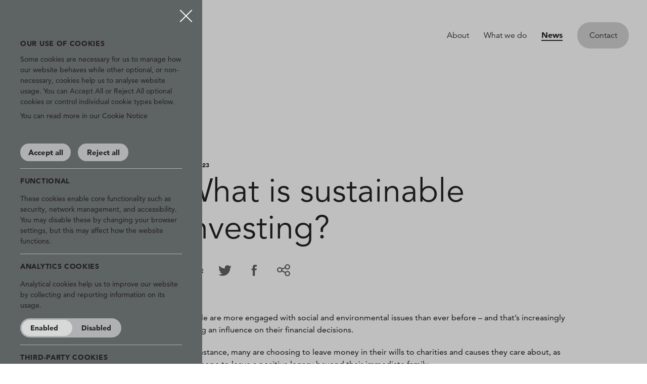

--- FILE ---
content_type: text/html; charset=UTF-8
request_url: https://www.welbyassociates.co.uk/news/2023/08/what-is-sustainable-investing
body_size: 39769
content:
<!DOCTYPE html>
<html prefix="og: http://ogp.me/ns#" lang="en">
<head>

	<!-- seo -->
    <title>What is sustainable investing? | Welby Associates</title>
<meta name="description" content="People are more engaged with social and environmental issues than ever before. So what exactly is sustainable investing and what does it mean?" />
<meta property="og:type" content="website" />
<meta property="og:title" content="What is sustainable investing?" />
<meta property="og:description" content="People are more engaged with social and environmental issues than ever before. So what exactly is sustainable investing and what does it mean?" />
<meta property="og:url" content="https://www.welbyassociates.co.uk/news/2023/08/what-is-sustainable-investing" />
<meta property="og:site_name" content="Welby Associates" />
<meta property="og:locale" content="en_US" />
<meta name="twitter:card" content="summary_large_image" />
<meta name="twitter:site" content="@InfoWelby" />
<meta name="twitter:title" content="What is sustainable investing?" />
<meta name="twitter:description" content="People are more engaged with social and environmental issues than ever before. So what exactly is sustainable investing and what does it mean?" />
<link href="https://www.welbyassociates.co.uk/" rel="home" />
<link href="https://www.welbyassociates.co.uk/news/2023/08/what-is-sustainable-investing" rel="canonical" />
<link type="text/plain" rel="author" href="https://www.welbyassociates.co.uk/humans.txt" />

	
		<!-- analytics -->
		<script defer data-api="/plausible/api/event" data-domain="welbyassociates.co.uk" src="/plausible/js/script.js"></script>
	
		
	<!-- base settings -->
	<meta charset="utf-8" />
	<meta name="viewport" content="width=device-width" />
    <base href="https://www.welbyassociates.co.uk" />
	
	<!-- css -->
	<link rel="stylesheet" type="text/css" href="/assets/min/c641c58d6210d7c15ab9d2d9cca7b927.css?1673812952" media="screen" />
	<link rel="stylesheet" type="text/css" href="/assets/min/62ece4c5a0c79eebefdb905fb165de5f.css?1673431199" media="screen and (min-width: 768px)" />
	<link rel="stylesheet" type="text/css" href="/assets/min/ecdee37195a8eddf1831b8e4fd2128fc.css?1673812547" media="screen and (min-width: 1024px)" />
		
				<link href="//vjs.zencdn.net/7.10.2/video-js.min.css" rel="stylesheet">
	<link rel="stylesheet" href="/vendor/statamic-cookiepanel/css/cookiepanel.css">

	<!-- favicons -->
	<link rel="apple-touch-icon" sizes="180x180" href="/assets/favicons/apple-touch-icon.png">
	<link rel="icon" type="image/png" sizes="32x32" href="/assets/favicons/favicon-32x32.png">
	<link rel="icon" type="image/png" sizes="16x16" href="/assets/favicons/favicon-16x16.png">
	<link rel="manifest" href="/assets/favicons/site.webmanifest">
	<link rel="mask-icon" href="/assets/favicons/safari-pinned-tab.svg" color="#e28986">
	<link rel="shortcut icon" href="/assets/favicons/favicon.ico">
	<meta name="msapplication-TileColor" content="#ffffff">
	<meta name="msapplication-config" content="/assets/favicons/browserconfig.xml">
	<meta name="theme-color" content="#ffffff">

	<!-- fonts -->
	<link type="text/css" rel="stylesheet" href="//fast.fonts.net/cssapi/39211578-a002-4fc4-8250-2876186490e0.css"/>
	
	<!-- vimeo -->
	<script src="https://player.vimeo.com/api/player.js"></script>

	
	
	
	

	<script src="https://challenges.cloudflare.com/turnstile/v0/api.js" async defer></script>

	
</head>
<body class="blackHeader" data-csrf="bEtscqrnVK9Ge5deoUc4Fe00pbAvO5yDyTHJdJ2B">
	
	<div class="sitewrap">

		<header role="banner">
		
			<div class="wrap">
				
				<h1><a href="/">Welby Associates</a></h1>
				
				<button type="button" data-action="popNav" class="navButton mobile">
					<span></span>
					<span></span>
					<span></span>
				</button>
				
				<nav class="mainNav desktop">
					
					<ul>

						

							<li class=""><a  href="/about">About</a></li>

						

							<li class=""><a  href="/what-we-do">What we do</a></li>

						

							<li class=""><a class="active" href="/news">News</a></li>

						

							<li class="contact"><a  href="/contact">Contact</a></li>

						

					</ul>
					
				</nav>
					
			</div>
			
		</header>
		
		<section class="mobileMenu mobile">
			
			<div class="wrap">
				
				<nav>
					
					<ul>

						

							

								<li ><a href="/about">About</a></li>

							

								<li ><a href="/what-we-do">What we do</a></li>

							

								<li ><a href="/news">News</a></li>

							

								<li class="contact"><a href="/contact">Contact</a></li>

							

						

					</ul>
					
				</nav>
				
			</div>
			
		</section>

		<div id="fullpage">

			
<section class="standardText">
				
    <div class="wrap">
        
        <header>
            
            <time datetime="August 1st, 2023">01.08.23</time>
            <h3>What is sustainable investing?</h3>		
            
            <nav class="social">
                
                <h4>Share</h4>
                <a href="https://twitter.com/intent/tweet?url=https%3A%2F%2Fwww.welbyassociates.co.uk%2Fnews%2F2023%2F08%2Fwhat-is-sustainable-investing&via="><img src="assets/images/twitter-grey.svg" /></a>
                <a href="https://www.facebook.com/sharer/sharer.php?u=https%3A%2F%2Fwww.welbyassociates.co.uk%2Fnews%2F2023%2F08%2Fwhat-is-sustainable-investing"><img src="assets/images/facebook-grey.svg" /></a>
                <a href="https://www.welbyassociates.co.uk/news/2023/08/what-is-sustainable-investing" id="share" onclick="copyUrl(event)"><img src="assets/images/share-grey.svg" /></a>

                <div class="linkCopied" id="linkCopied">

                    <p>Link copied</p>

                </div>
                
            </nav>			
            
        </header>
        
        <article>
            
            

                

                    <p>People are more engaged with social and environmental issues than ever before – and that’s increasingly having an influence on their financial decisions.</p><p>For instance, many are choosing to leave money in their wills to charities and causes they care about, as they hope to leave a positive legacy beyond their immediate family.</p><p>What’s more, sustainable investing is another option that some are increasingly choosing to explore.</p><p>So what exactly is sustainable investing and what does it mean?</p><p>Well, sustainable investing is a general term that covers various investment approaches, each of which aims to lead to positive social, ethical or environmental outcomes, alongside healthy long-term financial returns.</p><p>These can include:</p><p>Investing in companies that act ethically and sustainably</p><p>Investing in environmental projects, such as renewable energy infrastructure</p><p>Putting money into cooperatives and social enterprises</p><p>Supporting recycling initiatives</p><p>Investing in businesses that seek to innovate or act on issues such as climate change and global inequality</p><p>Of course, a natural question to ask is whether investors who consider these issues will earn the same level of returns as those who don’t. But it’s worth pointing out that there is no guarantee when it comes to any type of investments, sustainable or not.</p><p>You’ll be well aware that markets will go up and down across all industries, and countless factors can lead to a boom or knock them off course. These are the simple realities of investing across all asset types.</p><p>A relevant factor to consider, however, is that environmental, social and governance matters can have an effect on share prices, which could mean some sustainable investments are more resilient than others, and could therefore deliver more lucrative returns.</p><p>Sustainable investing has dual benefits – attractive returns and positive environmental or societal outcomes – and that can be appealing to many people.</p><p>And as the focus on sustainability grows among consumers and businesses alike, this approach looks set to gain momentum as time passes.</p><p>But given the lack of any guarantees, it’s a good idea to get advice from a professional financial adviser, who can talk you through various investment options and discuss the level of risk you’re prepared to face.</p><p>At the same time, they can help you make sure that any sustainable investments you pursue are compatible with your wider financial and lifestyle goals.</p><p>If you have any questions about sustainable investing or want to expand your portfolio to include sustainable options, please don’t hesitate to get in touch with us.</p>

                

           

        </article>
        
    </div>
    
</section>

<section class="featuredArticles">
    
    <div class="wrap">
        
        <h3>Related articles</h3>
        
        <div class="slider">
            
            <div class="swiper-container">
                
                <div class="swiper-wrapper">

                    

                        <div class="swiper-slide">
                            
                            <a href="/news/2025/11/house-prices-rise-at-their-fastest-rate-since-january-2025">
                            
                                <figure style="background-image: url('/assets/files/news/newsarticle-2.png" loading="lazy"></figure>
                                
                                <article class="content">
                                    
                                    <time datetime="November 11th, 2025">11.11.25</time>
                                    <h3>House prices rise at their fastest rate since January 2025</h3>									    
                                    <p></p>
                                    <span class="btn">Read more</span>
                                
                                </article>
                            
                            </a>
                                                                
                        </div>

                    

                        <div class="swiper-slide">
                            
                            <a href="/news/2025/11/inflation-sticks-at-3-8">
                            
                                <figure style="background-image: url('/assets/files/news/newsarticle-2.png" loading="lazy"></figure>
                                
                                <article class="content">
                                    
                                    <time datetime="November 4th, 2025">04.11.25</time>
                                    <h3>Inflation sticks at 3.8%</h3>									    
                                    <p></p>
                                    <span class="btn">Read more</span>
                                
                                </article>
                            
                            </a>
                                                                
                        </div>

                    

                        <div class="swiper-slide">
                            
                            <a href="/news/2025/11/state-pension-set-to-increase-in-line-with-wages">
                            
                                <figure style="background-image: url('/assets/files/news/newsarticle-2.png" loading="lazy"></figure>
                                
                                <article class="content">
                                    
                                    <time datetime="November 4th, 2025">04.11.25</time>
                                    <h3>State pension set to increase in line with wages</h3>									    
                                    <p></p>
                                    <span class="btn">Read more</span>
                                
                                </article>
                            
                            </a>
                                                                
                        </div>

                    

                        <div class="swiper-slide">
                            
                            <a href="/news/2025/11/the-renters-rights-act-is-now-law-what-you-need-to-know">
                            
                                <figure style="background-image: url('/assets/files/news/newsarticle-2.png" loading="lazy"></figure>
                                
                                <article class="content">
                                    
                                    <time datetime="November 4th, 2025">04.11.25</time>
                                    <h3>The Renters’ Rights Act is now law: what you need to know</h3>									    
                                    <p></p>
                                    <span class="btn">Read more</span>
                                
                                </article>
                            
                            </a>
                                                                
                        </div>

                    

                        <div class="swiper-slide">
                            
                            <a href="/news/2025/11/november-market-commentary">
                            
                                <figure style="background-image: url('/assets/files/news/newsarticle-2.png" loading="lazy"></figure>
                                
                                <article class="content">
                                    
                                    <time datetime="November 4th, 2025">04.11.25</time>
                                    <h3>November Market Commentary</h3>									    
                                    <p></p>
                                    <span class="btn">Read more</span>
                                
                                </article>
                            
                            </a>
                                                                
                        </div>

                    

                        <div class="swiper-slide">
                            
                            <a href="/news/2025/10/hmrc-launches-new-system-for-paying-the-high-income-child-benefit-charge">
                            
                                <figure style="background-image: url('/assets/files/news/newsarticle-2.png" loading="lazy"></figure>
                                
                                <article class="content">
                                    
                                    <time datetime="October 23rd, 2025">23.10.25</time>
                                    <h3>HMRC launches new system for paying the High Income Child Benefit Charge</h3>									    
                                    <p></p>
                                    <span class="btn">Read more</span>
                                
                                </article>
                            
                            </a>
                                                                
                        </div>

                    

                        <div class="swiper-slide">
                            
                            <a href="/news/2025/10/uk-property-market-cools-as-house-price-growth-continues-to-weaken">
                            
                                <figure style="background-image: url('/assets/files/news/newsarticle-2.png" loading="lazy"></figure>
                                
                                <article class="content">
                                    
                                    <time datetime="October 6th, 2025">06.10.25</time>
                                    <h3>HMRC and FCA clarify rules on tax-free pension cash and cooling-off rights</h3>									    
                                    <p></p>
                                    <span class="btn">Read more</span>
                                
                                </article>
                            
                            </a>
                                                                
                        </div>

                    

                        <div class="swiper-slide">
                            
                            <a href="/news/2025/10/bank-of-england-holds-the-base-rate-at-4">
                            
                                <figure style="background-image: url('/assets/files/news/newsarticle-2.png" loading="lazy"></figure>
                                
                                <article class="content">
                                    
                                    <time datetime="October 2nd, 2025">02.10.25</time>
                                    <h3>Bank of England holds the base rate at 4%</h3>									    
                                    <p></p>
                                    <span class="btn">Read more</span>
                                
                                </article>
                            
                            </a>
                                                                
                        </div>

                    

                        <div class="swiper-slide">
                            
                            <a href="/news/2025/10/state-pension-set-to-rise-by-4-7-following-latest-ons-wage-data">
                            
                                <figure style="background-image: url('/assets/files/news/newsarticle-2.png" loading="lazy"></figure>
                                
                                <article class="content">
                                    
                                    <time datetime="October 2nd, 2025">02.10.25</time>
                                    <h3>State Pension set to rise by 4.7% following latest ONS wage data</h3>									    
                                    <p></p>
                                    <span class="btn">Read more</span>
                                
                                </article>
                            
                            </a>
                                                                
                        </div>

                    

                        <div class="swiper-slide">
                            
                            <a href="/news/2025/10/october-market-commentary">
                            
                                <figure style="background-image: url('/assets/files/news/newsarticle-2.png" loading="lazy"></figure>
                                
                                <article class="content">
                                    
                                    <time datetime="October 2nd, 2025">02.10.25</time>
                                    <h3>October Market Commentary</h3>									    
                                    <p></p>
                                    <span class="btn">Read more</span>
                                
                                </article>
                            
                            </a>
                                                                
                        </div>

                    

                        <div class="swiper-slide">
                            
                            <a href="/news/2025/09/october-free-wills-month-is-coming-here-s-how-it-works">
                            
                                <figure style="background-image: url('/assets/files/news/newsarticle-2.png" loading="lazy"></figure>
                                
                                <article class="content">
                                    
                                    <time datetime="September 17th, 2025">17.09.25</time>
                                    <h3>October Free Wills Month is coming - here’s how it works</h3>									    
                                    <p></p>
                                    <span class="btn">Read more</span>
                                
                                </article>
                            
                            </a>
                                                                
                        </div>

                    

                        <div class="swiper-slide">
                            
                            <a href="/news/2025/09/pound-falls-against-dollar-and-euro-how-it-can-affect-your-wallet">
                            
                                <figure style="background-image: url('/assets/files/news/newsarticle-2.png" loading="lazy"></figure>
                                
                                <article class="content">
                                    
                                    <time datetime="September 17th, 2025">17.09.25</time>
                                    <h3>Pound falls against dollar and euro – how it can affect your wallet</h3>									    
                                    <p></p>
                                    <span class="btn">Read more</span>
                                
                                </article>
                            
                            </a>
                                                                
                        </div>

                    

                        <div class="swiper-slide">
                            
                            <a href="/news/2025/09/uk-property-market-cools-as-house-price-growth-continues-to-weaken">
                            
                                <figure style="background-image: url('/assets/files/news/newsarticle-2.png" loading="lazy"></figure>
                                
                                <article class="content">
                                    
                                    <time datetime="September 17th, 2025">17.09.25</time>
                                    <h3>UK property market cools as house price growth continues to weaken</h3>									    
                                    <p></p>
                                    <span class="btn">Read more</span>
                                
                                </article>
                            
                            </a>
                                                                
                        </div>

                    

                        <div class="swiper-slide">
                            
                            <a href="/news/2025/09/2025-autumn-budget-confirmed-for-26-november">
                            
                                <figure style="background-image: url('/assets/files/news/newsarticle-2.png" loading="lazy"></figure>
                                
                                <article class="content">
                                    
                                    <time datetime="September 17th, 2025">17.09.25</time>
                                    <h3>2025 Autumn Budget confirmed for 26 November</h3>									    
                                    <p></p>
                                    <span class="btn">Read more</span>
                                
                                </article>
                            
                            </a>
                                                                
                        </div>

                    

                        <div class="swiper-slide">
                            
                            <a href="/news/2025/09/september-market-commentary">
                            
                                <figure style="background-image: url('/assets/files/news/newsarticle-2.png" loading="lazy"></figure>
                                
                                <article class="content">
                                    
                                    <time datetime="September 5th, 2025">05.09.25</time>
                                    <h3>September Market Commentary</h3>									    
                                    <p></p>
                                    <span class="btn">Read more</span>
                                
                                </article>
                            
                            </a>
                                                                
                        </div>

                    

                        <div class="swiper-slide">
                            
                            <a href="/news/2025/09/gbp50bn-uk-spending-blackhole-warning-raises-tax-hike-prospects">
                            
                                <figure style="background-image: url('/assets/files/news/newsarticle-2.png" loading="lazy"></figure>
                                
                                <article class="content">
                                    
                                    <time datetime="September 1st, 2025">01.09.25</time>
                                    <h3>£50bn UK spending blackhole warning raises tax hike prospects</h3>									    
                                    <p></p>
                                    <span class="btn">Read more</span>
                                
                                </article>
                            
                            </a>
                                                                
                        </div>

                    

                        <div class="swiper-slide">
                            
                            <a href="/news/2025/09/uk-gilt-yields-climb-even-as-bank-cuts-rates">
                            
                                <figure style="background-image: url('/assets/files/news/newsarticle-2.png" loading="lazy"></figure>
                                
                                <article class="content">
                                    
                                    <time datetime="September 1st, 2025">01.09.25</time>
                                    <h3>UK gilt yields climb even as Bank cuts rates</h3>									    
                                    <p></p>
                                    <span class="btn">Read more</span>
                                
                                </article>
                            
                            </a>
                                                                
                        </div>

                    

                        <div class="swiper-slide">
                            
                            <a href="/news/2025/08/august-market-commentary">
                            
                                <figure style="background-image: url('/assets/files/news/newsarticle-2.png" loading="lazy"></figure>
                                
                                <article class="content">
                                    
                                    <time datetime="August 13th, 2025">13.08.25</time>
                                    <h3>August Market Commentary</h3>									    
                                    <p></p>
                                    <span class="btn">Read more</span>
                                
                                </article>
                            
                            </a>
                                                                
                        </div>

                    

                        <div class="swiper-slide">
                            
                            <a href="/news/2025/08/obr-warns-uk-economy-vulnerable-what-it-means-for-your-money">
                            
                                <figure style="background-image: url('/assets/files/news/newsarticle-2.png" loading="lazy"></figure>
                                
                                <article class="content">
                                    
                                    <time datetime="August 5th, 2025">05.08.25</time>
                                    <h3>OBR warns UK economy "vulnerable": What it means for your money</h3>									    
                                    <p></p>
                                    <span class="btn">Read more</span>
                                
                                </article>
                            
                            </a>
                                                                
                        </div>

                    

                        <div class="swiper-slide">
                            
                            <a href="/news/2025/08/august-rate-cut-chances-rise-as-employment-falls">
                            
                                <figure style="background-image: url('/assets/files/news/newsarticle-2.png" loading="lazy"></figure>
                                
                                <article class="content">
                                    
                                    <time datetime="August 5th, 2025">05.08.25</time>
                                    <h3>August rate cut chances rise as employment falls</h3>									    
                                    <p></p>
                                    <span class="btn">Read more</span>
                                
                                </article>
                            
                            </a>
                                                                
                        </div>

                    

                        <div class="swiper-slide">
                            
                            <a href="/news/2025/08/rachel-reeves-s-leeds-reforms-what-do-they-mean-for-your-finances">
                            
                                <figure style="background-image: url('/assets/files/news/newsarticle-2.png" loading="lazy"></figure>
                                
                                <article class="content">
                                    
                                    <time datetime="August 5th, 2025">05.08.25</time>
                                    <h3>Rachel Reeves’s Leeds Reforms – what do they mean for your finances?</h3>									    
                                    <p></p>
                                    <span class="btn">Read more</span>
                                
                                </article>
                            
                            </a>
                                                                
                        </div>

                    

                        <div class="swiper-slide">
                            
                            <a href="/news/2025/08/review-of-state-pension-age-announced-by-government">
                            
                                <figure style="background-image: url('/assets/files/news/newsarticle-2.png" loading="lazy"></figure>
                                
                                <article class="content">
                                    
                                    <time datetime="August 5th, 2025">05.08.25</time>
                                    <h3>Review of state pension age announced by government</h3>									    
                                    <p></p>
                                    <span class="btn">Read more</span>
                                
                                </article>
                            
                            </a>
                                                                
                        </div>

                    

                        <div class="swiper-slide">
                            
                            <a href="/news/2025/08/uk-inheritance-tax-take-reaches-fresh-high-of-gbp6-7-billion">
                            
                                <figure style="background-image: url('/assets/files/news/newsarticle-2.png" loading="lazy"></figure>
                                
                                <article class="content">
                                    
                                    <time datetime="August 5th, 2025">05.08.25</time>
                                    <h3>UK inheritance tax take reaches fresh high of £6.7-billion</h3>									    
                                    <p></p>
                                    <span class="btn">Read more</span>
                                
                                </article>
                            
                            </a>
                                                                
                        </div>

                    

                        <div class="swiper-slide">
                            
                            <a href="/news/2025/08/hmrc-returns-gbp49-million-to-pensioners-for-overpaid-taxes">
                            
                                <figure style="background-image: url('/assets/files/news/newsarticle-2.png" loading="lazy"></figure>
                                
                                <article class="content">
                                    
                                    <time datetime="August 5th, 2025">05.08.25</time>
                                    <h3>HMRC returns £49 million to pensioners for overpaid taxes</h3>									    
                                    <p></p>
                                    <span class="btn">Read more</span>
                                
                                </article>
                            
                            </a>
                                                                
                        </div>

                    

                        <div class="swiper-slide">
                            
                            <a href="/news/2025/07/inheritance-tax-receipts-spike-again">
                            
                                <figure style="background-image: url('/assets/files/news/newsarticle-2.png" loading="lazy"></figure>
                                
                                <article class="content">
                                    
                                    <time datetime="July 2nd, 2025">02.07.25</time>
                                    <h3>Inheritance tax receipts spike again</h3>									    
                                    <p></p>
                                    <span class="btn">Read more</span>
                                
                                </article>
                            
                            </a>
                                                                
                        </div>

                    

                        <div class="swiper-slide">
                            
                            <a href="/news/2025/07/from-10-years-away-to-one-left-to-go-how-to-prepare-for-retirement">
                            
                                <figure style="background-image: url('/assets/files/news/newsarticle-2.png" loading="lazy"></figure>
                                
                                <article class="content">
                                    
                                    <time datetime="July 2nd, 2025">02.07.25</time>
                                    <h3>From 10 years away to one left to go: How to prepare for retirement</h3>									    
                                    <p></p>
                                    <span class="btn">Read more</span>
                                
                                </article>
                            
                            </a>
                                                                
                        </div>

                    

                        <div class="swiper-slide">
                            
                            <a href="/news/2025/07/uk-set-to-lose-16-500-millionaires-in-2025">
                            
                                <figure style="background-image: url('/assets/files/news/newsarticle-2.png" loading="lazy"></figure>
                                
                                <article class="content">
                                    
                                    <time datetime="July 2nd, 2025">02.07.25</time>
                                    <h3>UK set to lose 16,500 millionaires in 2025</h3>									    
                                    <p></p>
                                    <span class="btn">Read more</span>
                                
                                </article>
                            
                            </a>
                                                                
                        </div>

                    

                        <div class="swiper-slide">
                            
                            <a href="/news/2025/07/helping-your-children-financially-as-the-bank-of-mum-and-dad">
                            
                                <figure style="background-image: url('/assets/files/news/newsarticle-2.png" loading="lazy"></figure>
                                
                                <article class="content">
                                    
                                    <time datetime="July 2nd, 2025">02.07.25</time>
                                    <h3>Helping your children financially as the Bank of Mum and Dad</h3>									    
                                    <p></p>
                                    <span class="btn">Read more</span>
                                
                                </article>
                            
                            </a>
                                                                
                        </div>

                    

                        <div class="swiper-slide">
                            
                            <a href="/news/2025/07/preparing-for-retirement-from-30-to-15-years-to-go">
                            
                                <figure style="background-image: url('/assets/files/news/newsarticle-2.png" loading="lazy"></figure>
                                
                                <article class="content">
                                    
                                    <time datetime="July 2nd, 2025">02.07.25</time>
                                    <h3>Preparing for retirement: From 30 to 15 years to go</h3>									    
                                    <p></p>
                                    <span class="btn">Read more</span>
                                
                                </article>
                            
                            </a>
                                                                
                        </div>

                    

                        <div class="swiper-slide">
                            
                            <a href="/news/2025/07/july-market-commentary">
                            
                                <figure style="background-image: url('/assets/files/news/newsarticle-2.png" loading="lazy"></figure>
                                
                                <article class="content">
                                    
                                    <time datetime="July 2nd, 2025">02.07.25</time>
                                    <h3>July Market Commentary</h3>									    
                                    <p></p>
                                    <span class="btn">Read more</span>
                                
                                </article>
                            
                            </a>
                                                                
                        </div>

                    

                        <div class="swiper-slide">
                            
                            <a href="/news/2025/06/a-guide-to-tax-efficient-charitable-giving">
                            
                                <figure style="background-image: url('/assets/files/news/newsarticle-2.png" loading="lazy"></figure>
                                
                                <article class="content">
                                    
                                    <time datetime="June 6th, 2025">06.06.25</time>
                                    <h3>A guide to tax-efficient charitable giving</h3>									    
                                    <p>Giving to charity is enormously rewarding in several ways, enabling you to support causes you’re passionate about, as well as ensuring a legacy is put towards something meaningful.

Doing so in a tax-efficient way also means you can significantly increase what you’re able to give to charities close to your heart.</p>
                                    <span class="btn">Read more</span>
                                
                                </article>
                            
                            </a>
                                                                
                        </div>

                    

                        <div class="swiper-slide">
                            
                            <a href="/news/2025/06/june-market-commentary">
                            
                                <figure style="background-image: url('/assets/files/news/newsarticle-2.png" loading="lazy"></figure>
                                
                                <article class="content">
                                    
                                    <time datetime="June 6th, 2025">06.06.25</time>
                                    <h3>June Market Commentary</h3>									    
                                    <p>It's almost impossible to write any commentary on financial markets this year without mentioning Donald Trump. After the turmoil of April, and the dramatic tariff announcements which sent markets into a spin, May was relatively sedate in comparison.</p>
                                    <span class="btn">Read more</span>
                                
                                </article>
                            
                            </a>
                                                                
                        </div>

                    

                        <div class="swiper-slide">
                            
                            <a href="/news/2025/06/mansion-house-accord-what-does-it-mean-for-my-pension">
                            
                                <figure style="background-image: url('/assets/files/news/newsarticle-2.png" loading="lazy"></figure>
                                
                                <article class="content">
                                    
                                    <time datetime="June 2nd, 2025">02.06.25</time>
                                    <h3>Mansion House Accord: what does it mean for my pension?</h3>									    
                                    <p>The Government has unveiled a new agreement with major pension providers to ensure billions in investment stays in the UK.

The agreement potentially has significant implications for pension holders as it could potentially change some of the ways in which those pots are invested.

Here is a key breakdown of what you need to know and what it means for your pension.</p>
                                    <span class="btn">Read more</span>
                                
                                </article>
                            
                            </a>
                                                                
                        </div>

                    

                        <div class="swiper-slide">
                            
                            <a href="/news/2025/05/may-market-commentary">
                            
                                <figure style="background-image: url('/assets/files/news/newsarticle-2.png" loading="lazy"></figure>
                                
                                <article class="content">
                                    
                                    <time datetime="May 8th, 2025">08.05.25</time>
                                    <h3>May Market Commentary</h3>									    
                                    <p>April was an explosive month as President Trump's 'liberation day' on 2nd April caused major market turmoil.

The trade tariff war was more hostile than markets had predicted and most indices went tumbling as the news of the tariffs broke.</p>
                                    <span class="btn">Read more</span>
                                
                                </article>
                            
                            </a>
                                                                
                        </div>

                    

                        <div class="swiper-slide">
                            
                            <a href="/news/2025/05/intergenerational-financial-planning-a-roadmap-for-families">
                            
                                <figure style="background-image: url('/assets/files/news/newsarticle-2.png" loading="lazy"></figure>
                                
                                <article class="content">
                                    
                                    <time datetime="May 8th, 2025">08.05.25</time>
                                    <h3>Intergenerational financial planning: A roadmap for families</h3>									    
                                    <p>Intergenerational financial planning is about creating a structured approach to managing and transferring wealth across generations.

For British families, this process is increasingly vital as economic pressures, complex family dynamics and evolving tax rules shape the financial landscape.</p>
                                    <span class="btn">Read more</span>
                                
                                </article>
                            
                            </a>
                                                                
                        </div>

                    

                        <div class="swiper-slide">
                            
                            <a href="/news/2025/05/uk-pension-reform-promises-gbp1-000-savings-boost-for-retirees">
                            
                                <figure style="background-image: url('/assets/files/news/newsarticle-2.png" loading="lazy"></figure>
                                
                                <article class="content">
                                    
                                    <time datetime="May 8th, 2025">08.05.25</time>
                                    <h3>UK pension reform promises £1,000 savings boost for retirees</h3>									    
                                    <p>The UK Government has unveiled significant plans to consolidate small pension pots, potentially boosting retirement savings by £1,000 for the average worker.

Announced on 24 April 2025, the initiative targets the 13 million small pension pots worth £1,000 or less, which are growing by around one million annually.</p>
                                    <span class="btn">Read more</span>
                                
                                </article>
                            
                            </a>
                                                                
                        </div>

                    

                        <div class="swiper-slide">
                            
                            <a href="/news/2025/05/uk-inheritance-tax-receipts-soar-above-gbp8-billion">
                            
                                <figure style="background-image: url('/assets/files/news/newsarticle-2.png" loading="lazy"></figure>
                                
                                <article class="content">
                                    
                                    <time datetime="May 8th, 2025">08.05.25</time>
                                    <h3>UK inheritance tax receipts soar above £8 billion</h3>									    
                                    <p>Inheritance tax (IHT) receipts have hit another record high according to the latest figures from HM Revenue & Customs (HMRC).

HMRC collected £8.2 billion from April 2024 to March 2025, a £750 million increase on last year’s record.</p>
                                    <span class="btn">Read more</span>
                                
                                </article>
                            
                            </a>
                                                                
                        </div>

                    

                        <div class="swiper-slide">
                            
                            <a href="/news/2025/05/trump-and-the-bond-market">
                            
                                <figure style="background-image: url('/assets/files/news/newsarticle-2.png" loading="lazy"></figure>
                                
                                <article class="content">
                                    
                                    <time datetime="May 8th, 2025">08.05.25</time>
                                    <h3>Trump and the Bond Market</h3>									    
                                    <p>It's easy to view stock market volatility as the reason why Trump quickly doubled back on his promise to keep country-specific trade tariffs in place.

Share prices and indices are easy to monitor and understand. In reality, it was more likely that rapidly rising bond yields forced his hand.</p>
                                    <span class="btn">Read more</span>
                                
                                </article>
                            
                            </a>
                                                                
                        </div>

                    

                        <div class="swiper-slide">
                            
                            <a href="/news/2025/05/how-trump-s-tariff-shock-could-affect-your-uk-investments">
                            
                                <figure style="background-image: url('/assets/files/news/newsarticle-2.png" loading="lazy"></figure>
                                
                                <article class="content">
                                    
                                    <time datetime="May 8th, 2025">08.05.25</time>
                                    <h3>How Trump's tariff shock could affect your UK investments</h3>									    
                                    <p>President Trump declared the 2nd of April as "Liberation Day", which signalled a seismic shift in US trade policy.

On the campaign trail, we saw President Trump's affinity for tariffs, with him labelling the word "the most beautiful word in the dictionary" and noting that he sees tariffs as a way of achieving multiple objectives: levelling the playing field with trade partners, raising government revenue, and boosting domestic manufacturing.</p>
                                    <span class="btn">Read more</span>
                                
                                </article>
                            
                            </a>
                                                                
                        </div>

                    

                        <div class="swiper-slide">
                            
                            <a href="/news/2025/04/tax-code-warning-as-chancellor-hikes-late-filing-charges">
                            
                                <figure style="background-image: url('/assets/files/news/newsarticle-2.png" loading="lazy"></figure>
                                
                                <article class="content">
                                    
                                    <time datetime="April 7th, 2025">07.04.25</time>
                                    <h3>Tax code warning as Chancellor hikes late filing charges</h3>									    
                                    <p>HMRC is urging both workers and retirees to double-check their tax codes at the start of the tax year to avoid potential issues.</p>
                                    <span class="btn">Read more</span>
                                
                                </article>
                            
                            </a>
                                                                
                        </div>

                    

                        <div class="swiper-slide">
                            
                            <a href="/news/2025/04/spring-statement-2025-what-it-means-for-your-finances">
                            
                                <figure style="background-image: url('/assets/files/news/newsarticle-2.png" loading="lazy"></figure>
                                
                                <article class="content">
                                    
                                    <time datetime="April 7th, 2025">07.04.25</time>
                                    <h3>Spring Statement 2025: What it means for your finances</h3>									    
                                    <p>Chancellor Rachel Reeves has delivered her Spring Statement, outlining the UK’s latest economic and spending priorities against a backdrop of tightening fiscal constraints.</p>
                                    <span class="btn">Read more</span>
                                
                                </article>
                            
                            </a>
                                                                
                        </div>

                    

                        <div class="swiper-slide">
                            
                            <a href="/news/2025/04/spring-statement-2025">
                            
                                <figure style="background-image: url('/assets/files/news/newsarticle-2.png" loading="lazy"></figure>
                                
                                <article class="content">
                                    
                                    <time datetime="April 7th, 2025">07.04.25</time>
                                    <h3>Spring Statement 2025</h3>									    
                                    <p>This Spring Statement was always intended to be a fiscal non-event. Chancellor Rachel Reeves had promised that there would only be one major economic event each year and last October’s controversial budget was most definitely intended to be it.</p>
                                    <span class="btn">Read more</span>
                                
                                </article>
                            
                            </a>
                                                                
                        </div>

                    

                        <div class="swiper-slide">
                            
                            <a href="/news/2025/04/gbp54-billion-in-savings-stuck-in-accounts-paying-less-than-2-interest">
                            
                                <figure style="background-image: url('/assets/files/news/newsarticle-2.png" loading="lazy"></figure>
                                
                                <article class="content">
                                    
                                    <time datetime="April 7th, 2025">07.04.25</time>
                                    <h3>£54 billion in savings stuck in accounts paying less than 2% interest</h3>									    
                                    <p>Savers are missing out on millions of pounds in interest after leaving £54 billion in low-interest savings accounts.</p>
                                    <span class="btn">Read more</span>
                                
                                </article>
                            
                            </a>
                                                                
                        </div>

                    

                        <div class="swiper-slide">
                            
                            <a href="/news/2025/04/quick-explainer-what-is-bed-and-isa-and-can-i-use-it-to-save-on-tax">
                            
                                <figure style="background-image: url('/assets/files/news/newsarticle-2.png" loading="lazy"></figure>
                                
                                <article class="content">
                                    
                                    <time datetime="April 7th, 2025">07.04.25</time>
                                    <h3>Quick explainer: What is Bed & ISA, and can I use it to save on tax?</h3>									    
                                    <p>If you’re a UK investor looking to make the most of your Individual Savings Account (ISA), you might have come across the term 'Bed & ISA'.</p>
                                    <span class="btn">Read more</span>
                                
                                </article>
                            
                            </a>
                                                                
                        </div>

                    

                        <div class="swiper-slide">
                            
                            <a href="/news/2025/04/is-it-worth-topping-up-your-state-pension">
                            
                                <figure style="background-image: url('/assets/files/news/newsarticle-2.png" loading="lazy"></figure>
                                
                                <article class="content">
                                    
                                    <time datetime="April 7th, 2025">07.04.25</time>
                                    <h3>Is it worth topping up your state pension?</h3>									    
                                    <p>The deadline for making up missed national insurance contributions dating back to 2006 is coming up, but is it worth your while?</p>
                                    <span class="btn">Read more</span>
                                
                                </article>
                            
                            </a>
                                                                
                        </div>

                    

                        <div class="swiper-slide">
                            
                            <a href="/news/2025/03/three-quarters-of-pensioners-to-pay-income-tax-by-2032">
                            
                                <figure style="background-image: url('/assets/files/news/newsarticle-2.png" loading="lazy"></figure>
                                
                                <article class="content">
                                    
                                    <time datetime="March 5th, 2025">05.03.25</time>
                                    <h3>Three quarters of pensioners to pay income tax by 2032</h3>									    
                                    <p>Around 10 million pensioners – or three quarters of all retirees – will be paying income tax by 2032 according to a report from financial services consultancy LCP.</p>
                                    <span class="btn">Read more</span>
                                
                                </article>
                            
                            </a>
                                                                
                        </div>

                    

                        <div class="swiper-slide">
                            
                            <a href="/news/2025/03/inheritance-tax-essentials-guide">
                            
                                <figure style="background-image: url('/assets/files/news/newsarticle-2.png" loading="lazy"></figure>
                                
                                <article class="content">
                                    
                                    <time datetime="March 5th, 2025">05.03.25</time>
                                    <h3>Inheritance tax essentials guide</h3>									    
                                    <p>Inheritance tax (IHT) is one of the most important considerations for anyone with a significant estate they wish to pass on.</p>
                                    <span class="btn">Read more</span>
                                
                                </article>
                            
                            </a>
                                                                
                        </div>

                    

                        <div class="swiper-slide">
                            
                            <a href="/news/2025/03/is-the-chancellor-about-to-axe-cash-isas">
                            
                                <figure style="background-image: url('/assets/files/news/newsarticle-2.png" loading="lazy"></figure>
                                
                                <article class="content">
                                    
                                    <time datetime="March 5th, 2025">05.03.25</time>
                                    <h3>Is the Chancellor about to axe cash ISAs?</h3>									    
                                    <p>The Chancellor has been urged to slash the tax breaks available on cash ISAs in a bid to boost the economy and support London’s dwindling stock market.</p>
                                    <span class="btn">Read more</span>
                                
                                </article>
                            
                            </a>
                                                                
                        </div>

                    

                        <div class="swiper-slide">
                            
                            <a href="/news/2025/03/what-is-the-consumer-price-index-cpi">
                            
                                <figure style="background-image: url('/assets/files/news/newsarticle-2.png" loading="lazy"></figure>
                                
                                <article class="content">
                                    
                                    <time datetime="March 5th, 2025">05.03.25</time>
                                    <h3>What is the Consumer Price Index (CPI)?</h3>									    
                                    <p>As the Office for National Statistics (ONS) has just announced that inflation, as measured by the Consumer Price Index (CPI), rose once again by 3% in the 12 months to January 2025, we thought it would be useful to take a look at exactly how the CPI works and what it does.</p>
                                    <span class="btn">Read more</span>
                                
                                </article>
                            
                            </a>
                                                                
                        </div>

                    

                        <div class="swiper-slide">
                            
                            <a href="/news/2025/03/one-in-42-uk-homes-now-worth-over-gbp1-million-raising-inheritance-tax-liability-fears">
                            
                                <figure style="background-image: url('/assets/files/news/newsarticle-2.png" loading="lazy"></figure>
                                
                                <article class="content">
                                    
                                    <time datetime="March 5th, 2025">05.03.25</time>
                                    <h3>One in 42 UK homes now worth over £1 million raising inheritance tax liability fears</h3>									    
                                    <p>One in every 42 homes – more than 700,000 – in the UK is now worth more than £1 million, according to new research from estate agency Savills.</p>
                                    <span class="btn">Read more</span>
                                
                                </article>
                            
                            </a>
                                                                
                        </div>

                    

                        <div class="swiper-slide">
                            
                            <a href="/news/2025/03/march-market-commentary">
                            
                                <figure style="background-image: url('/assets/files/news/newsarticle-2.png" loading="lazy"></figure>
                                
                                <article class="content">
                                    
                                    <time datetime="March 5th, 2025">05.03.25</time>
                                    <h3>March Market Commentary</h3>									    
                                    <p>The FTSE 100 hit another record high in February, and both the UK and the Eurozone fared surprisingly well in the face of Trump's tariff threats.</p>
                                    <span class="btn">Read more</span>
                                
                                </article>
                            
                            </a>
                                                                
                        </div>

                    

                        <div class="swiper-slide">
                            
                            <a href="/news/2025/02/unemployment-rises-unexpectedly-what-it-means-for-the-uk-economy">
                            
                                <figure style="background-image: url('/assets/files/news/newsarticle-2.png" loading="lazy"></figure>
                                
                                <article class="content">
                                    
                                    <time datetime="February 6th, 2025">06.02.25</time>
                                    <h3>Unemployment rises unexpectedly – what it means for the UK economy</h3>									    
                                    <p></p>
                                    <span class="btn">Read more</span>
                                
                                </article>
                            
                            </a>
                                                                
                        </div>

                    

                        <div class="swiper-slide">
                            
                            <a href="/news/2025/02/hmrc-vows-to-end-decade-long-pension-overtaxation-controversy">
                            
                                <figure style="background-image: url('/assets/files/news/newsarticle-2.png" loading="lazy"></figure>
                                
                                <article class="content">
                                    
                                    <time datetime="February 6th, 2025">06.02.25</time>
                                    <h3>HMRC vows to end decade-long pension overtaxation controversy</h3>									    
                                    <p></p>
                                    <span class="btn">Read more</span>
                                
                                </article>
                            
                            </a>
                                                                
                        </div>

                    

                        <div class="swiper-slide">
                            
                            <a href="/news/2025/02/last-minute-end-of-tax-year-checklist">
                            
                                <figure style="background-image: url('/assets/files/news/newsarticle-2.png" loading="lazy"></figure>
                                
                                <article class="content">
                                    
                                    <time datetime="February 6th, 2025">06.02.25</time>
                                    <h3>Last minute end of tax year checklist</h3>									    
                                    <p></p>
                                    <span class="btn">Read more</span>
                                
                                </article>
                            
                            </a>
                                                                
                        </div>

                    

                        <div class="swiper-slide">
                            
                            <a href="/news/2025/02/february-market-commentary">
                            
                                <figure style="background-image: url('/assets/files/news/newsarticle-2.png" loading="lazy"></figure>
                                
                                <article class="content">
                                    
                                    <time datetime="February 6th, 2025">06.02.25</time>
                                    <h3>February Market Commentary</h3>									    
                                    <p></p>
                                    <span class="btn">Read more</span>
                                
                                </article>
                            
                            </a>
                                                                
                        </div>

                    

                        <div class="swiper-slide">
                            
                            <a href="/news/2025/02/could-trump-s-trade-tariffs-hit-your-wallet">
                            
                                <figure style="background-image: url('/assets/files/news/newsarticle-2.png" loading="lazy"></figure>
                                
                                <article class="content">
                                    
                                    <time datetime="February 6th, 2025">06.02.25</time>
                                    <h3>Could Trump’s trade tariffs hit your wallet?</h3>									    
                                    <p></p>
                                    <span class="btn">Read more</span>
                                
                                </article>
                            
                            </a>
                                                                
                        </div>

                    

                        <div class="swiper-slide">
                            
                            <a href="/news/2025/02/why-simplifying-isas-makes-so-much-sense">
                            
                                <figure style="background-image: url('/assets/files/news/newsarticle-2.png" loading="lazy"></figure>
                                
                                <article class="content">
                                    
                                    <time datetime="February 6th, 2025">06.02.25</time>
                                    <h3>Why Simplifying ISAs Makes so Much Sense</h3>									    
                                    <p></p>
                                    <span class="btn">Read more</span>
                                
                                </article>
                            
                            </a>
                                                                
                        </div>

                    

                        <div class="swiper-slide">
                            
                            <a href="/news/2025/01/keir-starmer-pushes-regulators-to-unlock-uk-economic-growth">
                            
                                <figure style="background-image: url('/assets/files/news/newsarticle-2.png" loading="lazy"></figure>
                                
                                <article class="content">
                                    
                                    <time datetime="January 8th, 2025">08.01.25</time>
                                    <h3>Keir Starmer Pushes Regulators to Unlock UK Economic Growth</h3>									    
                                    <p>Prime Minister Keir Starmer has written to more than 10 major UK regulators to challenge them to unleash growth in the UK economy.</p>
                                    <span class="btn">Read more</span>
                                
                                </article>
                            
                            </a>
                                                                
                        </div>

                    

                        <div class="swiper-slide">
                            
                            <a href="/news/2025/01/the-year-ahead-for-personal-finances">
                            
                                <figure style="background-image: url('/assets/files/news/newsarticle-2.png" loading="lazy"></figure>
                                
                                <article class="content">
                                    
                                    <time datetime="January 8th, 2025">08.01.25</time>
                                    <h3>The Year Ahead For Personal Finances</h3>									    
                                    <p>As a New Year arrives, so do new challenges, opportunities and changes to keep in mind. Here is a guide to what to expect and other aspects to consider.</p>
                                    <span class="btn">Read more</span>
                                
                                </article>
                            
                            </a>
                                                                
                        </div>

                    

                        <div class="swiper-slide">
                            
                            <a href="/news/2025/01/one-in-four-using-investments-to-help-family-and-friends">
                            
                                <figure style="background-image: url('/assets/files/news/newsarticle-2.png" loading="lazy"></figure>
                                
                                <article class="content">
                                    
                                    <time datetime="January 8th, 2025">08.01.25</time>
                                    <h3>One in Four Using Investments to Help Family and Friends</h3>									    
                                    <p>A survey of over 1500 investors by AJ Bell in December showed that a quarter of those surveyed had either already withdrawn money to help financially support family or friends (15%) or were thinking about it (a further 10%).</p>
                                    <span class="btn">Read more</span>
                                
                                </article>
                            
                            </a>
                                                                
                        </div>

                    

                        <div class="swiper-slide">
                            
                            <a href="/news/2025/01/most-popular-new-year-s-resolutions-for-2025">
                            
                                <figure style="background-image: url('/assets/files/news/newsarticle-2.png" loading="lazy"></figure>
                                
                                <article class="content">
                                    
                                    <time datetime="January 8th, 2025">08.01.25</time>
                                    <h3>Most Popular New Year’s Resolutions for 2025</h3>									    
                                    <p>As we enter 2025, many people will be setting New Year’s resolutions. How serious they take them, and how long they last, depend on each persons will and motivation but many surveys report familiar themes.</p>
                                    <span class="btn">Read more</span>
                                
                                </article>
                            
                            </a>
                                                                
                        </div>

                    

                        <div class="swiper-slide">
                            
                            <a href="/news/2025/01/january-market-commentary">
                            
                                <figure style="background-image: url('/assets/files/news/newsarticle-2.png" loading="lazy"></figure>
                                
                                <article class="content">
                                    
                                    <time datetime="January 8th, 2025">08.01.25</time>
                                    <h3>January Market Commentary</h3>									    
                                    <p>A New Year gives us the chance to look forward. We can expect more change in 2025 for personal finances, with a new Labour budget laid out and a returning President in the US.</p>
                                    <span class="btn">Read more</span>
                                
                                </article>
                            
                            </a>
                                                                
                        </div>

                    

                        <div class="swiper-slide">
                            
                            <a href="/news/2025/01/tax-returns-for-christmas">
                            
                                <figure style="background-image: url('/assets/files/news/newsarticle-2.png" loading="lazy"></figure>
                                
                                <article class="content">
                                    
                                    <time datetime="January 8th, 2025">08.01.25</time>
                                    <h3>Tax Returns for Christmas?</h3>									    
                                    <p>HMRC data shows that 24,828 people brought in the new year by submitting their self-assessment tax returns on January 1st.</p>
                                    <span class="btn">Read more</span>
                                
                                </article>
                            
                            </a>
                                                                
                        </div>

                    

                        <div class="swiper-slide">
                            
                            <a href="/news/2024/12/is-giving-money-away-an-iht-planning-option">
                            
                                <figure style="background-image: url('/assets/files/news/newsarticle-2.png" loading="lazy"></figure>
                                
                                <article class="content">
                                    
                                    <time datetime="December 5th, 2024">05.12.24</time>
                                    <h3>Is Giving Money Away an IHT Planning Option?</h3>									    
                                    <p>Labour’s new policy on inheritance tax means that more estates could pay inheritance tax (IHT) in future. Whilst there are plenty of legitimate ways to reduce an IHT liability, there’s one which we often forget despite it being very simple. That’s giving money to your loved ones.

Although gifting is simple, and might be something you already do without thinking, there are a few rules you should be aware of.</p>
                                    <span class="btn">Read more</span>
                                
                                </article>
                            
                            </a>
                                                                
                        </div>

                    

                        <div class="swiper-slide">
                            
                            <a href="/news/2024/12/estate-planning-and-blended-families">
                            
                                <figure style="background-image: url('/assets/files/news/newsarticle-2.png" loading="lazy"></figure>
                                
                                <article class="content">
                                    
                                    <time datetime="December 5th, 2024">05.12.24</time>
                                    <h3>Estate Planning and Blended Families</h3>									    
                                    <p>Blended families are formed when two people live together with children from previous relationships. They are increasingly common in the UK, and can work extremely well. However it is worth considering the estate planning implications.</p>
                                    <span class="btn">Read more</span>
                                
                                </article>
                            
                            </a>
                                                                
                        </div>

                    

                        <div class="swiper-slide">
                            
                            <a href="/news/2024/12/is-trump-the-christmas-grinch">
                            
                                <figure style="background-image: url('/assets/files/news/newsarticle-2.png" loading="lazy"></figure>
                                
                                <article class="content">
                                    
                                    <time datetime="December 5th, 2024">05.12.24</time>
                                    <h3>Is Trump the Christmas Grinch?</h3>									    
                                    <p>With Christmas looming and President Elect, Donald Trump, promising the introduction of greater trade tariffs, the toy manufacturing industry is in a rush to move away from Chinese factories.</p>
                                    <span class="btn">Read more</span>
                                
                                </article>
                            
                            </a>
                                                                
                        </div>

                    

                        <div class="swiper-slide">
                            
                            <a href="/news/2024/12/december-market-commentary">
                            
                                <figure style="background-image: url('/assets/files/news/newsarticle-2.png" loading="lazy"></figure>
                                
                                <article class="content">
                                    
                                    <time datetime="December 5th, 2024">05.12.24</time>
                                    <h3>December Market Commentary</h3>									    
                                    <p>The US election provided another definitive moment in what has been a politically charged year. With many countries holding elections in 2024, analysts have been second guessing what markets will do for some time. Whether Trump is popular outside the US is debatable, but his election victory was convincing and markets have responded positively so far.</p>
                                    <span class="btn">Read more</span>
                                
                                </article>
                            
                            </a>
                                                                
                        </div>

                    

                        <div class="swiper-slide">
                            
                            <a href="/news/2024/12/is-marriage-a-budget-winner">
                            
                                <figure style="background-image: url('/assets/files/news/newsarticle-2.png" loading="lazy"></figure>
                                
                                <article class="content">
                                    
                                    <time datetime="December 5th, 2024">05.12.24</time>
                                    <h3>Is Marriage a Budget Winner?</h3>									    
                                    <p>Marriage might be an unlikely winner from Chancellor Rachel Reeves' controversial first budget.

Whilst there have been no changes to inheritance tax allowances, more assets, most notably unspent pension funds on death, will be included in estates for inheritance tax purposes in future.</p>
                                    <span class="btn">Read more</span>
                                
                                </article>
                            
                            </a>
                                                                
                        </div>

                    

                        <div class="swiper-slide">
                            
                            <a href="/news/2024/12/premium-bond-rates-cut-in-december">
                            
                                <figure style="background-image: url('/assets/files/news/newsarticle-2.png" loading="lazy"></figure>
                                
                                <article class="content">
                                    
                                    <time datetime="December 5th, 2024">05.12.24</time>
                                    <h3>Premium Bond Rates Cut in December</h3>									    
                                    <p>Whilst the interest rate cuts is generally pitched as positive news for the economy, it's worth remembering its not so great for savers in cash or savings bonds.</p>
                                    <span class="btn">Read more</span>
                                
                                </article>
                            
                            </a>
                                                                
                        </div>

                    

                        <div class="swiper-slide">
                            
                            <a href="/news/2024/11/estate-planning-and-the-budget">
                            
                                <figure style="background-image: url('/assets/files/news/newsarticle-2.png" loading="lazy"></figure>
                                
                                <article class="content">
                                    
                                    <time datetime="November 8th, 2024">08.11.24</time>
                                    <h3>Estate Planning and The Budget</h3>									    
                                    <p>The headlines will focus on the government’s decision to charge inheritance tax on any unused pension funds or death benefits. This is only part of the story, and there are a number of changes in the budget which makes a review of potential inheritance tax liabilities more important than ever. These measures are forecast to bring in over £2.2 bn in tax by 2030.</p>
                                    <span class="btn">Read more</span>
                                
                                </article>
                            
                            </a>
                                                                
                        </div>

                    

                        <div class="swiper-slide">
                            
                            <a href="/news/2024/11/november-market-commentary">
                            
                                <figure style="background-image: url('/assets/files/news/newsarticle-2.png" loading="lazy"></figure>
                                
                                <article class="content">
                                    
                                    <time datetime="November 8th, 2024">08.11.24</time>
                                    <h3>November Market Commentary</h3>									    
                                    <p>Labour's first budget for 14 years dominated the headlines, but with a US election in early November and constant attention paid to inflation figures, corporate results and interest cuts around the world, there was plenty of other financial news throughout October.</p>
                                    <span class="btn">Read more</span>
                                
                                </article>
                            
                            </a>
                                                                
                        </div>

                    

                        <div class="swiper-slide">
                            
                            <a href="/news/2024/11/investing-and-the-budget">
                            
                                <figure style="background-image: url('/assets/files/news/newsarticle-2.png" loading="lazy"></figure>
                                
                                <article class="content">
                                    
                                    <time datetime="November 8th, 2024">08.11.24</time>
                                    <h3>Investing and The Budget</h3>									    
                                    <p>After all the noise and drama of the recent Budget, it is worth noting that the allowances and reliefs available for the core investment products that our clients use remain in place.</p>
                                    <span class="btn">Read more</span>
                                
                                </article>
                            
                            </a>
                                                                
                        </div>

                    

                        <div class="swiper-slide">
                            
                            <a href="/news/2024/11/how-much-tax-does-the-premier-league-generate">
                            
                                <figure style="background-image: url('/assets/files/news/newsarticle-2.png" loading="lazy"></figure>
                                
                                <article class="content">
                                    
                                    <time datetime="November 8th, 2024">08.11.24</time>
                                    <h3>How Much Tax Does the Premier League Generate</h3>									    
                                    <p>A study by EY based on 21/22 tax year showed that Premier League players and staff contributed £1.7bn in tax, with the Premier League and its clubs combined contributing £4.2bn in total during the year.</p>
                                    <span class="btn">Read more</span>
                                
                                </article>
                            
                            </a>
                                                                
                        </div>

                    

                        <div class="swiper-slide">
                            
                            <a href="/news/2024/11/rates-cut-again">
                            
                                <figure style="background-image: url('/assets/files/news/newsarticle-2.png" loading="lazy"></figure>
                                
                                <article class="content">
                                    
                                    <time datetime="November 8th, 2024">08.11.24</time>
                                    <h3>Rates Cut Again</h3>									    
                                    <p>The Bank of England cut interest rates by 0.25% to 4.75% on Thursday 7th November, in a widely expected move. It was an 8-1 vote in favour.</p>
                                    <span class="btn">Read more</span>
                                
                                </article>
                            
                            </a>
                                                                
                        </div>

                    

                        <div class="swiper-slide">
                            
                            <a href="/news/2024/11/business-owners-and-the-budget">
                            
                                <figure style="background-image: url('/assets/files/news/newsarticle-2.png" loading="lazy"></figure>
                                
                                <article class="content">
                                    
                                    <time datetime="November 8th, 2024">08.11.24</time>
                                    <h3>Business Owners and The Budget</h3>									    
                                    <p>The increase in employer NI will come as a blow to most small and medium sized businesses, and even the OBR believe that it will change employer behaviour to the extent that the £25bn tax revenue forecast is likely to shrink considerably once employers cut back on wages and recruitment, which will ultimately have an impact on the economy and other taxes such as VAT through reduced spending.</p>
                                    <span class="btn">Read more</span>
                                
                                </article>
                            
                            </a>
                                                                
                        </div>

                    

                        <div class="swiper-slide">
                            
                            <a href="/news/2024/10/bank-of-england-sticks-as-fed-twists">
                            
                                <figure style="background-image: url('/assets/files/news/newsarticle-2.png" loading="lazy"></figure>
                                
                                <article class="content">
                                    
                                    <time datetime="October 4th, 2024">04.10.24</time>
                                    <h3>Bank of England Sticks as Fed Twists</h3>									    
                                    <p>As expected the Fed cut US interest rates in September, with a 0.5% reduction which brings the rate down to a range of 4.75-5%. For the first time since 2005 it was not a unanimous decision as one committee member dissented.</p>
                                    <span class="btn">Read more</span>
                                
                                </article>
                            
                            </a>
                                                                
                        </div>

                    

                        <div class="swiper-slide">
                            
                            <a href="/news/2024/10/uk-job-market-may-be-stagnating">
                            
                                <figure style="background-image: url('/assets/files/news/newsarticle-2.png" loading="lazy"></figure>
                                
                                <article class="content">
                                    
                                    <time datetime="October 4th, 2024">04.10.24</time>
                                    <h3>UK Job Market May Be Stagnating</h3>									    
                                    <p>Competition for jobs in the UK has reached its highest level in three years, with more than two jobseekers per vacancy, according to new research from jobs site Adzuna. The report reveals a 0.5% drop in advertised vacancies, with 857,000 roles available in August, down from July. This indicates a potential stagnation in the UK jobs market.</p>
                                    <span class="btn">Read more</span>
                                
                                </article>
                            
                            </a>
                                                                
                        </div>

                    

                        <div class="swiper-slide">
                            
                            <a href="/news/2024/10/gbp1-4bn-in-forgotten-child-trust-fund-money">
                            
                                <figure style="background-image: url('/assets/files/news/newsarticle-2.png" loading="lazy"></figure>
                                
                                <article class="content">
                                    
                                    <time datetime="October 4th, 2024">04.10.24</time>
                                    <h3>£1.4bn In Forgotten Child Trust Fund Money</h3>									    
                                    <p>The Government has released data showing that a huge £1.4bn is currently sat unclaimed and unused  in Child Trust Funds (CTFs).</p>
                                    <span class="btn">Read more</span>
                                
                                </article>
                            
                            </a>
                                                                
                        </div>

                    

                        <div class="swiper-slide">
                            
                            <a href="/news/2024/10/ai-bill-blocked-by-california-governor">
                            
                                <figure style="background-image: url('/assets/files/news/newsarticle-2.png" loading="lazy"></figure>
                                
                                <article class="content">
                                    
                                    <time datetime="October 4th, 2024">04.10.24</time>
                                    <h3>AI Bill Blocked By California Governor</h3>									    
                                    <p>California Governor Gavin Newsom has vetoed a landmark artificial intelligence (AI) safety bill, which faced significant opposition from major technology firms. The bill would have introduced some of the first AI regulations in the United States, including safety testing and the inclusion of a "kill switch" to deactivate advanced AI systems in the event they posed a threat.</p>
                                    <span class="btn">Read more</span>
                                
                                </article>
                            
                            </a>
                                                                
                        </div>

                    

                        <div class="swiper-slide">
                            
                            <a href="/news/2024/10/october-market-commentary">
                            
                                <figure style="background-image: url('/assets/files/news/newsarticle-2.png" loading="lazy"></figure>
                                
                                <article class="content">
                                    
                                    <time datetime="October 4th, 2024">04.10.24</time>
                                    <h3>October Market Commentary</h3>									    
                                    <p>The Fed cut interest rates in September which, despite the Bank of England holding at 5%, is now expected to be the direction of travel for much of the developed world as it returns to some form of financial normality into 2025. China's financial stimulus was another big story in September, as it was their biggest intervention since Covid, and markets responded favourably, especially in Asia.</p>
                                    <span class="btn">Read more</span>
                                
                                </article>
                            
                            </a>
                                                                
                        </div>

                    

                        <div class="swiper-slide">
                            
                            <a href="/news/2024/10/energy-price-cap-rises-1st-october">
                            
                                <figure style="background-image: url('/assets/files/news/newsarticle-2.png" loading="lazy"></figure>
                                
                                <article class="content">
                                    
                                    <time datetime="October 4th, 2024">04.10.24</time>
                                    <h3>Energy Price Cap Rises 1st October</h3>									    
                                    <p>The energy price cap rises by 10% from 1st October.

Many people have been submitting meter readings and some are switching to fixed tariffs ahead of the change.</p>
                                    <span class="btn">Read more</span>
                                
                                </article>
                            
                            </a>
                                                                
                        </div>

                    

                        <div class="swiper-slide">
                            
                            <a href="/news/2024/09/what-is-gdp-and-how-is-it-calculated">
                            
                                <figure style="background-image: url('/assets/files/news/newsarticle-2.png" loading="lazy"></figure>
                                
                                <article class="content">
                                    
                                    <time datetime="September 2nd, 2024">02.09.24</time>
                                    <h3>What is GDP and How is it Calculated?</h3>									    
                                    <p>Gross Domestic Product (GDP) is a key economic indicator that measures the total monetary value of all goods and services produced within a country’s borders over a specific period, typically a quarter or a year. Every government in every country wants to drive growth in GDP, as it generates greater revenue for public spending without having to increase taxes. Without growth their options are to cut or freeze spending on public services, increase taxes or increase debt.</p>
                                    <span class="btn">Read more</span>
                                
                                </article>
                            
                            </a>
                                                                
                        </div>

                    

                        <div class="swiper-slide">
                            
                            <a href="/news/2024/09/property-v-pension">
                            
                                <figure style="background-image: url('/assets/files/news/newsarticle-2.png" loading="lazy"></figure>
                                
                                <article class="content">
                                    
                                    <time datetime="September 2nd, 2024">02.09.24</time>
                                    <h3>Property v Pension</h3>									    
                                    <p>Investing in property as a retirement strategy has become popular, particularly after the post-financial crisis housing boom, driven by low interest rates and government incentives. Many who ventured into buy-to-let investments instead of traditional pensions benefited from a period of cheap mortgages and rocketing house prices. However, the outlook for buy-to-let may not be as promising, and those considering this path should reassess their options carefully.</p>
                                    <span class="btn">Read more</span>
                                
                                </article>
                            
                            </a>
                                                                
                        </div>

                    

                        <div class="swiper-slide">
                            
                            <a href="/news/2024/09/school-fees-hit-with-vat-from-january-2025">
                            
                                <figure style="background-image: url('/assets/files/news/newsarticle-2.png" loading="lazy"></figure>
                                
                                <article class="content">
                                    
                                    <time datetime="September 2nd, 2024">02.09.24</time>
                                    <h3>School Fees Hit With VAT from January 2025</h3>									    
                                    <p>Private schools will lose their special status from January 2025 and have to add VAT to their fees from that date, Labour have confirmed.</p>
                                    <span class="btn">Read more</span>
                                
                                </article>
                            
                            </a>
                                                                
                        </div>

                    

                        <div class="swiper-slide">
                            
                            <a href="/news/2024/09/rents-rises-slow-down-but-problems-persist">
                            
                                <figure style="background-image: url('/assets/files/news/newsarticle-2.png" loading="lazy"></figure>
                                
                                <article class="content">
                                    
                                    <time datetime="September 2nd, 2024">02.09.24</time>
                                    <h3>Rents Rises Slow Down But Problems Persist</h3>									    
                                    <p>Data provided exclusively by Zoopla to the BBC in August suggest that the rental market has cooled in 2024, with rent rises at their slowest rate for three years, but rents continue to rise.</p>
                                    <span class="btn">Read more</span>
                                
                                </article>
                            
                            </a>
                                                                
                        </div>

                    

                        <div class="swiper-slide">
                            
                            <a href="/news/2024/09/gloomy-starmer-budget-is-going-to-be-painful">
                            
                                <figure style="background-image: url('/assets/files/news/newsarticle-2.png" loading="lazy"></figure>
                                
                                <article class="content">
                                    
                                    <time datetime="September 2nd, 2024">02.09.24</time>
                                    <h3>Gloomy Starmer: Budget is “Going to Be Painful”</h3>									    
                                    <p>Speaking in the Downing Street ‘rose garden’, made famous during the pandemic for lockdown parties and ‘that’ Dominic Cummings interview, Keir Starmer delivered a sobering speech on 27th August that sets the tone for the budget at the end of October.</p>
                                    <span class="btn">Read more</span>
                                
                                </article>
                            
                            </a>
                                                                
                        </div>

                    

                        <div class="swiper-slide">
                            
                            <a href="/news/2024/09/september-market-commentary">
                            
                                <figure style="background-image: url('/assets/files/news/newsarticle-2.png" loading="lazy"></figure>
                                
                                <article class="content">
                                    
                                    <time datetime="September 2nd, 2024">02.09.24</time>
                                    <h3>September Market Commentary</h3>									    
                                    <p>As inflation cools and interest rates look likely to come down over time, the world is expecting a gradual return to economic normality in the second half of 2024. However, it’s never quite that straightforward. Changes in government around the world create temporary blips as we wait to see if policy will change with personnel, and global markets are still heavily exposed to US tech stocks which have delivered inconsistent result in recent months leading to a little more turbulence of late.</p>
                                    <span class="btn">Read more</span>
                                
                                </article>
                            
                            </a>
                                                                
                        </div>

                    

                        <div class="swiper-slide">
                            
                            <a href="/news/2024/08/august-market-commentary">
                            
                                <figure style="background-image: url('/assets/files/news/newsarticle-2.png" loading="lazy"></figure>
                                
                                <article class="content">
                                    
                                    <time datetime="August 5th, 2024">05.08.24</time>
                                    <h3>August Market Commentary</h3>									    
                                    <p>July 2024 was a big month for politics with the UK election decided and some major twists and turns in both the US and France. The Bank of England have cut rates, the Fed kept the rates at the same level but there is an increasing expectation that they will cut them in September. The Bank of Japan put rates up.</p>
                                    <span class="btn">Read more</span>
                                
                                </article>
                            
                            </a>
                                                                
                        </div>

                    

                        <div class="swiper-slide">
                            
                            <a href="/news/2024/08/markets-anticipate-a-rate-cut">
                            
                                <figure style="background-image: url('/assets/files/news/newsarticle-2.png" loading="lazy"></figure>
                                
                                <article class="content">
                                    
                                    <time datetime="August 5th, 2024">05.08.24</time>
                                    <h3>Markets Anticipate A Rate Cut</h3>									    
                                    <p>With the Bank of England due to make a decision on rates on Thursday this week, market data analytics business LSEG believes that investment markets are pricing in on a 60% chance of a rate cut now, with more confidence of a rate cut by September and an expectation of two cuts by the end of the year.</p>
                                    <span class="btn">Read more</span>
                                
                                </article>
                            
                            </a>
                                                                
                        </div>

                    

                        <div class="swiper-slide">
                            
                            <a href="/news/2024/08/what-information-should-you-collect-for-your-tax-return">
                            
                                <figure style="background-image: url('/assets/files/news/newsarticle-2.png" loading="lazy"></figure>
                                
                                <article class="content">
                                    
                                    <time datetime="August 5th, 2024">05.08.24</time>
                                    <h3>What Information Should You Collect For Your Tax Return?</h3>									    
                                    <p>For a  tax return, particularly for those with complex financial affairs, having comprehensive and accurate data is crucial. Here is a list of the most important information and documents you will need.</p>
                                    <span class="btn">Read more</span>
                                
                                </article>
                            
                            </a>
                                                                
                        </div>

                    

                        <div class="swiper-slide">
                            
                            <a href="/news/2024/08/why-a-power-of-attorney-makes-sense">
                            
                                <figure style="background-image: url('/assets/files/news/newsarticle-2.png" loading="lazy"></figure>
                                
                                <article class="content">
                                    
                                    <time datetime="August 5th, 2024">05.08.24</time>
                                    <h3>Why A Power of Attorney Makes Sense</h3>									    
                                    <p>A power of attorney (POA) allows you to appoint someone you trust to make decisions on your behalf if you become unable to do so. It is a really important piece of financial planning, as it should provide continuity in the event that you are unable to make important decisions.

We’ve summarised below the key reasons for creating a POA and the main types available.</p>
                                    <span class="btn">Read more</span>
                                
                                </article>
                            
                            </a>
                                                                
                        </div>

                    

                        <div class="swiper-slide">
                            
                            <a href="/news/2024/08/us-tech-stocks-create-active-manager-headache">
                            
                                <figure style="background-image: url('/assets/files/news/newsarticle-2.png" loading="lazy"></figure>
                                
                                <article class="content">
                                    
                                    <time datetime="August 5th, 2024">05.08.24</time>
                                    <h3>US Tech Stocks Create Active Manager Headache</h3>									    
                                    <p>When it comes to pure performance there has been a flight to passive investment funds in recent years. Investment Association data shows that since the start of 2022 retail investors have invested £37 billion into tracker funds, and have withdrawn a staggering £89 billion from active funds. However this isn’t just down to bad stock selection.</p>
                                    <span class="btn">Read more</span>
                                
                                </article>
                            
                            </a>
                                                                
                        </div>

                    

                        <div class="swiper-slide">
                            
                            <a href="/news/2024/08/mastering-the-art-of-budgeting">
                            
                                <figure style="background-image: url('/assets/files/news/newsarticle-2.png" loading="lazy"></figure>
                                
                                <article class="content">
                                    
                                    <time datetime="August 5th, 2024">05.08.24</time>
                                    <h3>Mastering The Art Of Budgeting</h3>									    
                                    <p>Times have been unusually tough for a lot of people in recent years. Even people with a decent income have been squeezed by inflation. For them, the process of budgeting extends beyond mere expense tracking. It’s about strategically managing resources to sustain and grow wealth, aligning spending with values, and preparing for future financial goals. Here’s a guide to help you navigate the essentials of budgeting effectively.</p>
                                    <span class="btn">Read more</span>
                                
                                </article>
                            
                            </a>
                                                                
                        </div>

                    

                        <div class="swiper-slide">
                            
                            <a href="/news/2024/07/what-is-currency-hedging">
                            
                                <figure style="background-image: url('/assets/files/news/newsarticle-2.png" loading="lazy"></figure>
                                
                                <article class="content">
                                    
                                    <time datetime="July 2nd, 2024">02.07.24</time>
                                    <h3>What is Currency Hedging?</h3>									    
                                    <p>Currency hedging is a financial strategy used to reduce or eliminate the risk of losing money due to fluctuations in exchange rates. This strategy is particularly relevant for funds with investments across different countries with transactions in various currencies.

The basic concept involves using financial instruments such as forward contracts, options, and futures to lock in exchange rates for the purchase or sale of currencies at a future date. By doing so, you can protect the value of your international investments against adverse currency movements.</p>
                                    <span class="btn">Read more</span>
                                
                                </article>
                            
                            </a>
                                                                
                        </div>

                    

                        <div class="swiper-slide">
                            
                            <a href="/news/2024/07/philanthropy-as-an-investment-in-the-uk">
                            
                                <figure style="background-image: url('/assets/files/news/newsarticle-2.png" loading="lazy"></figure>
                                
                                <article class="content">
                                    
                                    <time datetime="July 2nd, 2024">02.07.24</time>
                                    <h3>Philanthropy as an Investment in the UK</h3>									    
                                    <p>In recent years, the landscape of philanthropy in the United Kingdom has undergone a significant transformation. Traditionally viewed as an act of charity or goodwill, philanthropy is increasingly being recognised as a strategic investment with the potential for meaningful social impact. 

This shift reflects a growing awareness among individuals and institutions of the power they hold to effect positive change in society through targeted giving. In this article, we will explore the factors driving the growth of philanthropy as an investment in the UK and its implications for the future.</p>
                                    <span class="btn">Read more</span>
                                
                                </article>
                            
                            </a>
                                                                
                        </div>

                    

                        <div class="swiper-slide">
                            
                            <a href="/news/2024/07/tax-implications-of-gifting">
                            
                                <figure style="background-image: url('/assets/files/news/newsarticle-2.png" loading="lazy"></figure>
                                
                                <article class="content">
                                    
                                    <time datetime="July 2nd, 2024">02.07.24</time>
                                    <h3>Tax Implications of Gifting</h3>									    
                                    <p>Gifting is the act of giving money (or a ‘chattel’) to someone for nothing in return. It’s common for people to do this occasionally for family members, but there there are specific tax rules to remember, especially concerning inheritance tax (IHT). Here are some key points to consider...</p>
                                    <span class="btn">Read more</span>
                                
                                </article>
                            
                            </a>
                                                                
                        </div>

                    

                        <div class="swiper-slide">
                            
                            <a href="/news/2024/07/pensions-and-politics">
                            
                                <figure style="background-image: url('/assets/files/news/newsarticle-2.png" loading="lazy"></figure>
                                
                                <article class="content">
                                    
                                    <time datetime="July 2nd, 2024">02.07.24</time>
                                    <h3>Pensions and Politics</h3>									    
                                    <p>Pensions have been a big topic in UK politics for some time, nevermore so than in an election year. That’s no surprise to us given their crucial role in the financial security of millions of citizens, but not everyone is as interested and engaged in pensions as we are! Here’s a quick summary of why pensions have been at the forefront of UK politics in recent years.</p>
                                    <span class="btn">Read more</span>
                                
                                </article>
                            
                            </a>
                                                                
                        </div>

                    

                        <div class="swiper-slide">
                            
                            <a href="/news/2024/07/what-is-a-safe-withdrawal-rate">
                            
                                <figure style="background-image: url('/assets/files/news/newsarticle-2.png" loading="lazy"></figure>
                                
                                <article class="content">
                                    
                                    <time datetime="July 2nd, 2024">02.07.24</time>
                                    <h3>What is A Safe Withdrawal Rate?</h3>									    
                                    <p>The concept of a “safe withdrawal rate” is a common ‘rule of thumb’ in retirement planning, used to determine how much you can withdraw from your retirement savings each year without running out of money. The safe withdrawal rate helps retirees manage the risk of outliving their assets, balancing the need for current income against the preservation of capital over the long term. Here’s a breakdown of the concept and its application.</p>
                                    <span class="btn">Read more</span>
                                
                                </article>
                            
                            </a>
                                                                
                        </div>

                    

                        <div class="swiper-slide">
                            
                            <a href="/news/2024/07/july-market-commentary">
                            
                                <figure style="background-image: url('/assets/files/news/newsarticle-2.png" loading="lazy"></figure>
                                
                                <article class="content">
                                    
                                    <time datetime="July 2nd, 2024">02.07.24</time>
                                    <h3>July Market Commentary</h3>									    
                                    <p>June 2024 was a big month for global financial markets, marked by significant volatility and key economic developments. The interplay of geopolitical tensions, economic data releases and central bank policies shaped market sentiments across various regions.</p>
                                    <span class="btn">Read more</span>
                                
                                </article>
                            
                            </a>
                                                                
                        </div>

                    

                        <div class="swiper-slide">
                            
                            <a href="/news/2024/06/the-new-era-of-pension-allowances-understanding-the-end-of-the-lifetime-allowance">
                            
                                <figure style="background-image: url('/assets/files/news/newsarticle-2.png" loading="lazy"></figure>
                                
                                <article class="content">
                                    
                                    <time datetime="June 6th, 2024">06.06.24</time>
                                    <h3>The New Era of Pension Allowances: Understanding the End of the Lifetime Allowance</h3>									    
                                    <p>The recent abolition of the Lifetime Allowance (LTA) for pensions marks a significant shift in retirement planning and wealth management in the UK. This move, set to reshape how individuals approach their pension savings, ushers in new rules and opportunities for affluent investors.</p>
                                    <span class="btn">Read more</span>
                                
                                </article>
                            
                            </a>
                                                                
                        </div>

                    

                        <div class="swiper-slide">
                            
                            <a href="/news/2024/06/how-do-higher-rate-earners-claim-pension-tax-relief">
                            
                                <figure style="background-image: url('/assets/files/news/newsarticle-2.png" loading="lazy"></figure>
                                
                                <article class="content">
                                    
                                    <time datetime="June 6th, 2024">06.06.24</time>
                                    <h3>How Do Higher Rate Earners Claim Pension Tax Relief?</h3>									    
                                    <p>As a higher rate earner in the UK, you can claim additional tax relief on your pension contributions. We are here to help you claim it, but here’s a reminder about how it’s done.</p>
                                    <span class="btn">Read more</span>
                                
                                </article>
                            
                            </a>
                                                                
                        </div>

                    

                        <div class="swiper-slide">
                            
                            <a href="/news/2024/06/is-the-uk-stock-market-in-crisis">
                            
                                <figure style="background-image: url('/assets/files/news/newsarticle-2.png" loading="lazy"></figure>
                                
                                <article class="content">
                                    
                                    <time datetime="June 6th, 2024">06.06.24</time>
                                    <h3>Is the UK stock market in crisis?</h3>									    
                                    <p>Cambridge-based tech company Raspberry Pi recently confirmed that it plans to list on the London stock market alongside Chinese fast fashion brand Shein, who are considering floating on the London Stock Exchange instead of New York, following issues with US lawmakers.

That’s great news, you might think, but Bloomberg, for example, has reported that the number of London-listed companies has shrunk by a quarter over the past decade.</p>
                                    <span class="btn">Read more</span>
                                
                                </article>
                            
                            </a>
                                                                
                        </div>

                    

                        <div class="swiper-slide">
                            
                            <a href="/news/2024/06/why-you-should-get-to-grips-with-your-finances">
                            
                                <figure style="background-image: url('/assets/files/news/newsarticle-2.png" loading="lazy"></figure>
                                
                                <article class="content">
                                    
                                    <time datetime="June 6th, 2024">06.06.24</time>
                                    <h3>Why you should get to grips with your finances</h3>									    
                                    <p>We’re all busy people and our spare time is very precious to us. So it’s no surprise that many of us are neglecting vital life admin and instead spending time on – how shall we put it? – less important pursuits.

According to research by Moneybox, UK adults spend an average of 48 minutes a week scrolling through social media platforms and 39 minutes a week playing video games.</p>
                                    <span class="btn">Read more</span>
                                
                                </article>
                            
                            </a>
                                                                
                        </div>

                    

                        <div class="swiper-slide">
                            
                            <a href="/news/2024/06/fiscal-drag-means-hmrc-tax-haul-outpaces-inflation">
                            
                                <figure style="background-image: url('/assets/files/news/newsarticle-2.png" loading="lazy"></figure>
                                
                                <article class="content">
                                    
                                    <time datetime="June 6th, 2024">06.06.24</time>
                                    <h3>Fiscal Drag Means HMRC Tax Haul Outpaces Inflation</h3>									    
                                    <p>It’s never been more important to use all of your your tax allowances. As the election campaigning ramps up we will hear more and more about tax cuts to in votes, but the latest data from HMRC shows that their total revenues from tax receipts and National Insurance Contributions were £827.7bn from April 2023 to March 2024, up £39.1bn on the previous year.</p>
                                    <span class="btn">Read more</span>
                                
                                </article>
                            
                            </a>
                                                                
                        </div>

                    

                        <div class="swiper-slide">
                            
                            <a href="/news/2024/06/june-market-commentary">
                            
                                <figure style="background-image: url('/assets/files/news/newsarticle-2.png" loading="lazy"></figure>
                                
                                <article class="content">
                                    
                                    <time datetime="June 6th, 2024">06.06.24</time>
                                    <h3>June Market Commentary</h3>									    
                                    <p>The global financial markets continue to grapple with a complex mix of geopolitical tensions, inflationary pressures, and evolving central bank policies. The past year has seen significant shifts in market dynamics, with varying impacts across different regions.</p>
                                    <span class="btn">Read more</span>
                                
                                </article>
                            
                            </a>
                                                                
                        </div>

                    

                        <div class="swiper-slide">
                            
                            <a href="/news/2024/05/how-to-choose-a-financial-adviser">
                            
                                <figure style="background-image: url('/assets/files/news/newsarticle-2.png" loading="lazy"></figure>
                                
                                <article class="content">
                                    
                                    <time datetime="May 1st, 2024">01.05.24</time>
                                    <h3>How to choose a financial adviser</h3>									    
                                    <p>Finding the right financial adviser for you is crucial if you’re to achieve your financial and lifestyle goals.So what factors should you be considering when making this decision?</p>
                                    <span class="btn">Read more</span>
                                
                                </article>
                            
                            </a>
                                                                
                        </div>

                    

                        <div class="swiper-slide">
                            
                            <a href="/news/2024/05/why-you-should-speak-to-an-independent-financial-adviser">
                            
                                <figure style="background-image: url('/assets/files/news/newsarticle-2.png" loading="lazy"></figure>
                                
                                <article class="content">
                                    
                                    <time datetime="May 1st, 2024">01.05.24</time>
                                    <h3>Why you should speak to an independent financial adviser</h3>									    
                                    <p>Trying to understand every aspect of your finances can be daunting, overwhelming and sometimes just plain baffling. When you want to get to grips with the finer points of everything from ISAs and mortgages to pensions and investments, where do you start?</p>
                                    <span class="btn">Read more</span>
                                
                                </article>
                            
                            </a>
                                                                
                        </div>

                    

                        <div class="swiper-slide">
                            
                            <a href="/news/2024/05/should-i-buy-an-annuity-with-my-pension">
                            
                                <figure style="background-image: url('/assets/files/news/newsarticle-2.png" loading="lazy"></figure>
                                
                                <article class="content">
                                    
                                    <time datetime="May 1st, 2024">01.05.24</time>
                                    <h3>Should I buy an annuity with my pension?</h3>									    
                                    <p>A pension annuity is a financial product you can buy with your retirement savings to turn them into a guaranteed income stream for life. Although there are other ways you can access your pension pot, an annuity offers the security of knowing exactly how much money you’ll get each month, regardless of how long you live. So how does it work?</p>
                                    <span class="btn">Read more</span>
                                
                                </article>
                            
                            </a>
                                                                
                        </div>

                    

                        <div class="swiper-slide">
                            
                            <a href="/news/2024/05/how-do-you-decide-when-to-retire">
                            
                                <figure style="background-image: url('/assets/files/news/newsarticle-2.png" loading="lazy"></figure>
                                
                                <article class="content">
                                    
                                    <time datetime="May 1st, 2024">01.05.24</time>
                                    <h3>How do you decide when to retire?</h3>									    
                                    <p>As you move through your working life, it’s easy to get a rosy picture of retirement and dream of the day when you finally step away from the office. But how do you work out when that day should actually be? Well, there’s no simple answer to this question, as there are so many factors that are unique to you personally.</p>
                                    <span class="btn">Read more</span>
                                
                                </article>
                            
                            </a>
                                                                
                        </div>

                    

                        <div class="swiper-slide">
                            
                            <a href="/news/2024/05/will-the-state-pension-still-exist-when-you-retire">
                            
                                <figure style="background-image: url('/assets/files/news/newsarticle-2.png" loading="lazy"></figure>
                                
                                <article class="content">
                                    
                                    <time datetime="May 1st, 2024">01.05.24</time>
                                    <h3>Will the state pension still exist when you retire?</h3>									    
                                    <p>The beginning of the 2024-25 tax year saw an 8.5 per cent increase in the state pension – in other words, an extra £900 a year for pensioners. That’s great news for the current crop of retirees, but what about upcoming generations? Well, many younger adults aren’t confident that they’ll receive any state pension at all in later life.</p>
                                    <span class="btn">Read more</span>
                                
                                </article>
                            
                            </a>
                                                                
                        </div>

                    

                        <div class="swiper-slide">
                            
                            <a href="/news/2024/05/may-market-commentary">
                            
                                <figure style="background-image: url('/assets/files/news/newsarticle-2.png" loading="lazy"></figure>
                                
                                <article class="content">
                                    
                                    <time datetime="May 1st, 2024">01.05.24</time>
                                    <h3>May Market Commentary</h3>									    
                                    <p>For several months now, we’ve been noting that while growth remains slow across much of the globe, the worst of the inflation crisis seems to have passed. But while cautious optimism is growing, the global economy is by no means exactly where investors, businesses, consumers and policymakers want it to be just yet. As always, let’s take a closer look at key markets around the world and examine the state of play over the last month.</p>
                                    <span class="btn">Read more</span>
                                
                                </article>
                            
                            </a>
                                                                
                        </div>

                    

                        <div class="swiper-slide">
                            
                            <a href="/news/2024/04/april-market-commentary">
                            
                                <figure style="background-image: url('/assets/files/news/newsarticle-2.png" loading="lazy"></figure>
                                
                                <article class="content">
                                    
                                    <time datetime="April 2nd, 2024">02.04.24</time>
                                    <h3>April Market Commentary</h3>									    
                                    <p>Although many of the world’s major economies have struggled to achieve strong growth in recent months, there is a sense that some key markets are starting to turn a corner.</p>
                                    <span class="btn">Read more</span>
                                
                                </article>
                            
                            </a>
                                                                
                        </div>

                    

                        <div class="swiper-slide">
                            
                            <a href="/news/2024/04/how-isa-rules-are-changing-in-2024-25">
                            
                                <figure style="background-image: url('/assets/files/news/newsarticle-2.png" loading="lazy"></figure>
                                
                                <article class="content">
                                    
                                    <time datetime="April 2nd, 2024">02.04.24</time>
                                    <h3>How ISA rules are changing in 2024-25</h3>									    
                                    <p>Individual savings accounts, or ISAs, are a hugely popular and tax-efficient way to save and invest money. However, savers should be aware that the rules on ISAs are changing in the 2024-25 tax year. The changes have been described by consumer group Which? as “the biggest shake-up to tax-free savings in 15 years”, so let’s take a look at what’s new.</p>
                                    <span class="btn">Read more</span>
                                
                                </article>
                            
                            </a>
                                                                
                        </div>

                    

                        <div class="swiper-slide">
                            
                            <a href="/news/2024/04/number-of-inheritance-disputes-has-doubled-in-the-last-decade">
                            
                                <figure style="background-image: url('/assets/files/news/newsarticle-2.png" loading="lazy"></figure>
                                
                                <article class="content">
                                    
                                    <time datetime="April 2nd, 2024">02.04.24</time>
                                    <h3>Number of inheritance disputes has doubled in the last decade</h3>									    
                                    <p>More and more people are finding themselves in legal disputes with loved ones over inheritances, new figures have revealed. According to the Ministry of Justice, 80 inheritance disputes went in front of judges in 2012. However, this figure had risen to 145 by 2017, and in 2021/22, it stood at 195 – more than double the number recorded a decade earlier.</p>
                                    <span class="btn">Read more</span>
                                
                                </article>
                            
                            </a>
                                                                
                        </div>

                    

                        <div class="swiper-slide">
                            
                            <a href="/news/2024/04/when-will-interest-rates-come-down">
                            
                                <figure style="background-image: url('/assets/files/news/newsarticle-2.png" loading="lazy"></figure>
                                
                                <article class="content">
                                    
                                    <time datetime="April 2nd, 2024">02.04.24</time>
                                    <h3>When will interest rates come down?</h3>									    
                                    <p>The Bank of England raised interest rates 14 times between December 2021 and August 2023, as part of an effort to tackle soaring inflation. The debate has now turned from how high interest rates will go, but to how quickly they will come down, especially as they’re currently at a 16-year high.</p>
                                    <span class="btn">Read more</span>
                                
                                </article>
                            
                            </a>
                                                                
                        </div>

                    

                        <div class="swiper-slide">
                            
                            <a href="/news/2024/04/brits-becoming-more-confident-about-their-financial-situation">
                            
                                <figure style="background-image: url('/assets/files/news/newsarticle-2.png" loading="lazy"></figure>
                                
                                <article class="content">
                                    
                                    <time datetime="April 2nd, 2024">02.04.24</time>
                                    <h3>Brits becoming more confident about their financial situation</h3>									    
                                    <p>We’ve been through a difficult period in the last few years, to say the least. Thanks to factors ranging from the Covid-19 pandemic to Liz Truss’s catastrophic Mini-Budget, along with soaring interest rates and inflation rising to a 40-year high, people in the UK have been put under unprecedented and sustained financial pressure.</p>
                                    <span class="btn">Read more</span>
                                
                                </article>
                            
                            </a>
                                                                
                        </div>

                    

                        <div class="swiper-slide">
                            
                            <a href="/news/2024/04/would-you-open-a-british-isa">
                            
                                <figure style="background-image: url('/assets/files/news/newsarticle-2.png" loading="lazy"></figure>
                                
                                <article class="content">
                                    
                                    <time datetime="April 2nd, 2024">02.04.24</time>
                                    <h3>Would you open a British ISA?</h3>									    
                                    <p>Jeremy Hunt’s Spring Budget was a rather unflashy affair, with no big headline-grabbing, rabbit-out-of-the-hat moment. This was a surprise when you consider that we’re in a general election year, but it does explain why the reaction to the entire fiscal event was rather muted and why the Budget hasn’t moved the dial politically. But there was one announcement that made some people sit up and take note – the introduction of a £5,000 “British ISA” tax allowance.</p>
                                    <span class="btn">Read more</span>
                                
                                </article>
                            
                            </a>
                                                                
                        </div>

                    

                        <div class="swiper-slide">
                            
                            <a href="/news/2024/03/do-you-know-how-much-income-you-ll-need-in-retirement">
                            
                                <figure style="background-image: url('/assets/files/news/newsarticle-2.png" loading="lazy"></figure>
                                
                                <article class="content">
                                    
                                    <time datetime="March 1st, 2024">01.03.24</time>
                                    <h3>Do you know how much income you’ll need in retirement?</h3>									    
                                    <p>We all want to look forward to a happy and fulfilling retirement, but that doesn’t happen by itself. It’s the result of careful planning and making the right decisions throughout your working life, so you can have the financial means to enjoy the lifestyle you want and deserve.</p>
                                    <span class="btn">Read more</span>
                                
                                </article>
                            
                            </a>
                                                                
                        </div>

                    

                        <div class="swiper-slide">
                            
                            <a href="/news/2024/03/what-a-technical-recession-means-for-your-money">
                            
                                <figure style="background-image: url('/assets/files/news/newsarticle-2.png" loading="lazy"></figure>
                                
                                <article class="content">
                                    
                                    <time datetime="March 1st, 2024">01.03.24</time>
                                    <h3>What a technical recession means for your money</h3>									    
                                    <p>The economy shrank by 0.3 per cent in the final three months of last year, following a fall of 0.1 per cent in the previous quarter. That means that the UK fell into a technical recession in the second half of 2023. So what does this mean for you, your finances and your efforts to plan for the future?</p>
                                    <span class="btn">Read more</span>
                                
                                </article>
                            
                            </a>
                                                                
                        </div>

                    

                        <div class="swiper-slide">
                            
                            <a href="/news/2024/03/what-is-loud-budgeting">
                            
                                <figure style="background-image: url('/assets/files/news/newsarticle-2.png" loading="lazy"></figure>
                                
                                <article class="content">
                                    
                                    <time datetime="March 1st, 2024">01.03.24</time>
                                    <h3>What is loud budgeting?</h3>									    
                                    <p>Money can often be something of a taboo subject, so many of us stay tight-lipped even if we’re desperate to say something. But a new trend, termed “loud budgeting”, suggests that attitudes could be changing.</p>
                                    <span class="btn">Read more</span>
                                
                                </article>
                            
                            </a>
                                                                
                        </div>

                    

                        <div class="swiper-slide">
                            
                            <a href="/news/2024/03/march-market-commentary">
                            
                                <figure style="background-image: url('/assets/files/news/newsarticle-2.png" loading="lazy"></figure>
                                
                                <article class="content">
                                    
                                    <time datetime="March 1st, 2024">01.03.24</time>
                                    <h3>March Market Commentary</h3>									    
                                    <p>It’s been a mixed picture across the globe in the last few weeks. Many of the world’s major economies have continued to see minimal growth in recent months, while the UK and Japan have slipped into recession.</p>
                                    <span class="btn">Read more</span>
                                
                                </article>
                            
                            </a>
                                                                
                        </div>

                    

                        <div class="swiper-slide">
                            
                            <a href="/news/2024/03/why-you-should-increase-your-pension-contributions-before-the-tax-year-ends">
                            
                                <figure style="background-image: url('/assets/files/news/newsarticle-2.png" loading="lazy"></figure>
                                
                                <article class="content">
                                    
                                    <time datetime="March 1st, 2024">01.03.24</time>
                                    <h3>Why you should increase your pension contributions before the tax year ends</h3>									    
                                    <p>The end of the tax year is fast approaching, so you should be using the next few weeks to prepare and make sure you’re not paying more tax than you have to. One of the best ways to do this is to maximise your pension contributions.</p>
                                    <span class="btn">Read more</span>
                                
                                </article>
                            
                            </a>
                                                                
                        </div>

                    

                        <div class="swiper-slide">
                            
                            <a href="/news/2024/03/use-your-capital-gains-tax-allowance-before-it-halves">
                            
                                <figure style="background-image: url('/assets/files/news/newsarticle-2.png" loading="lazy"></figure>
                                
                                <article class="content">
                                    
                                    <time datetime="March 1st, 2024">01.03.24</time>
                                    <h3>Use your Capital Gains Tax allowance before it halves</h3>									    
                                    <p>The 2023/24 tax year is coming to an end on April 5th, so you don’t have long left to use your various allowances – in particular your Capital Gains Tax allowance.</p>
                                    <span class="btn">Read more</span>
                                
                                </article>
                            
                            </a>
                                                                
                        </div>

                    

                        <div class="swiper-slide">
                            
                            <a href="/news/2024/02/february-market-commentary">
                            
                                <figure style="background-image: url('/assets/files/news/newsarticle-2.png" loading="lazy"></figure>
                                
                                <article class="content">
                                    
                                    <time datetime="February 2nd, 2024">02.02.24</time>
                                    <h3>February Market Commentary</h3>									    
                                    <p>While growth has been stagnant across much of the globe in recent months, various sets of figures have suggested that the corner is finally being turned. For example, inflation is falling, and many analysts believe central banks around the world will start cutting interest rates in the near future.</p>
                                    <span class="btn">Read more</span>
                                
                                </article>
                            
                            </a>
                                                                
                        </div>

                    

                        <div class="swiper-slide">
                            
                            <a href="/news/2024/02/why-investors-should-hold-their-nerve-ahead-of-big-political-year">
                            
                                <figure style="background-image: url('/assets/files/news/newsarticle-2.png" loading="lazy"></figure>
                                
                                <article class="content">
                                    
                                    <time datetime="February 1st, 2024">01.02.24</time>
                                    <h3>Why investors should hold their nerve ahead of big political year</h3>									    
                                    <p>This year is a massive year politically, with elections taking place on both sides of the Atlantic during 2024. The prospect of a new government and the run-up to an election brings with it considerable uncertainty. So what does that mean for you and your money over the next 12 months?</p>
                                    <span class="btn">Read more</span>
                                
                                </article>
                            
                            </a>
                                                                
                        </div>

                    

                        <div class="swiper-slide">
                            
                            <a href="/news/2024/02/financial-fraudsters-targeting-victims-with-ai-scams">
                            
                                <figure style="background-image: url('/assets/files/news/newsarticle-2.png" loading="lazy"></figure>
                                
                                <article class="content">
                                    
                                    <time datetime="February 1st, 2024">01.02.24</time>
                                    <h3>Financial fraudsters targeting victims with AI scams</h3>									    
                                    <p>The methods used by financial scammers change constantly, as they use ever-more sophisticated technology and tactics to defraud innocent people. It’s perhaps no surprise, therefore, that they have turned to artificial intelligence to create scams that are frighteningly hard to detect.</p>
                                    <span class="btn">Read more</span>
                                
                                </article>
                            
                            </a>
                                                                
                        </div>

                    

                        <div class="swiper-slide">
                            
                            <a href="/news/2024/02/do-you-overspend-to-keep-up-with-friends-and-family">
                            
                                <figure style="background-image: url('/assets/files/news/newsarticle-2.png" loading="lazy"></figure>
                                
                                <article class="content">
                                    
                                    <time datetime="February 1st, 2024">01.02.24</time>
                                    <h3>Do you overspend to keep up with friends and family?</h3>									    
                                    <p>If there’s one thing that’s sure to put your financial plans and spending discipline at risk, it’s the fear of missing out. So how much are we actually spending on keeping up with the Joneses? Well, more than you might think.</p>
                                    <span class="btn">Read more</span>
                                
                                </article>
                            
                            </a>
                                                                
                        </div>

                    

                        <div class="swiper-slide">
                            
                            <a href="/news/2024/02/why-now-is-the-time-to-increase-your-pension-contributions">
                            
                                <figure style="background-image: url('/assets/files/news/newsarticle-2.png" loading="lazy"></figure>
                                
                                <article class="content">
                                    
                                    <time datetime="February 1st, 2024">01.02.24</time>
                                    <h3>Why now is the time to increase your pension contributions</h3>									    
                                    <p>Securing a comfortable retirement depends on sensible and disciplined financial planning, so you have the means to enjoy the lifestyle you desire in later life. So why should you step up your pension savings now?</p>
                                    <span class="btn">Read more</span>
                                
                                </article>
                            
                            </a>
                                                                
                        </div>

                    

                        <div class="swiper-slide">
                            
                            <a href="/news/2024/02/why-you-need-to-review-your-pension">
                            
                                <figure style="background-image: url('/assets/files/news/newsarticle-2.png" loading="lazy"></figure>
                                
                                <article class="content">
                                    
                                    <time datetime="February 1st, 2024">01.02.24</time>
                                    <h3>Why you need to review your pension</h3>									    
                                    <p>It’s so easy to set up a pension, set up your contributions and then basically forget about it, safe in the knowledge that your pension pot is growing every month and year. But this approach means you might miss out on opportunities to maximise your income in later life.</p>
                                    <span class="btn">Read more</span>
                                
                                </article>
                            
                            </a>
                                                                
                        </div>

                    

                        <div class="swiper-slide">
                            
                            <a href="/news/2024/01/how-to-protect-yourself-from-financial-crime">
                            
                                <figure style="background-image: url('/assets/files/news/newsarticle-2.png" loading="lazy"></figure>
                                
                                <article class="content">
                                    
                                    <time datetime="January 4th, 2024">04.01.24</time>
                                    <h3>How to protect yourself from financial crime</h3>									    
                                    <p>Criminals have many different ways of targeting unsuspecting victims and obtaining their hard-earned cash. So what can you do to be more resilient in the face of this ever-evolving threat and make sure your money stays in your pocket?</p>
                                    <span class="btn">Read more</span>
                                
                                </article>
                            
                            </a>
                                                                
                        </div>

                    

                        <div class="swiper-slide">
                            
                            <a href="/news/2024/01/how-to-strengthen-your-business-in-tough-economic-times">
                            
                                <figure style="background-image: url('/assets/files/news/newsarticle-2.png" loading="lazy"></figure>
                                
                                <article class="content">
                                    
                                    <time datetime="January 4th, 2024">04.01.24</time>
                                    <h3>How to strengthen your business in tough economic times</h3>									    
                                    <p>As a business owner, you’ll be all too familiar with facing tough economic circumstances and market disruptions. How can you make sure that it is set up to withstand the impact of factors well beyond your control?</p>
                                    <span class="btn">Read more</span>
                                
                                </article>
                            
                            </a>
                                                                
                        </div>

                    

                        <div class="swiper-slide">
                            
                            <a href="/news/2024/01/5-habits-that-investors-should-adopt-today">
                            
                                <figure style="background-image: url('/assets/files/news/newsarticle-2.png" loading="lazy"></figure>
                                
                                <article class="content">
                                    
                                    <time datetime="January 3rd, 2024">03.01.24</time>
                                    <h3>5 habits that investors should adopt today</h3>									    
                                    <p>Experienced investors know that navigating the market takes time, discipline and plenty of strategic thinking. But what if you’re newly embarking on this journey and expecting quick results?</p>
                                    <span class="btn">Read more</span>
                                
                                </article>
                            
                            </a>
                                                                
                        </div>

                    

                        <div class="swiper-slide">
                            
                            <a href="/news/2024/01/iht-tax-receipts-soar-how-can-you-reduce-your-payments">
                            
                                <figure style="background-image: url('/assets/files/news/newsarticle-2.png" loading="lazy"></figure>
                                
                                <article class="content">
                                    
                                    <time datetime="January 3rd, 2024">03.01.24</time>
                                    <h3>IHT tax receipts soar – how can you reduce your payments?</h3>									    
                                    <p>Between April and November 2023, HM Revenue & Customs collected £5.2 billion in inheritance tax (IHT) payments. That’s £400 million higher than in the same period last year, according to official figures.</p>
                                    <span class="btn">Read more</span>
                                
                                </article>
                            
                            </a>
                                                                
                        </div>

                    

                        <div class="swiper-slide">
                            
                            <a href="/news/2024/01/financial-new-year-s-resolutions-for-2024">
                            
                                <figure style="background-image: url('/assets/files/news/newsarticle-2.png" loading="lazy"></figure>
                                
                                <article class="content">
                                    
                                    <time datetime="January 2nd, 2024">02.01.24</time>
                                    <h3>Financial new year’s resolutions for 2024</h3>									    
                                    <p>The beginning of a new year is always a good time to take stock and think about what you want to get out of life. So what realistic steps can you take?</p>
                                    <span class="btn">Read more</span>
                                
                                </article>
                            
                            </a>
                                                                
                        </div>

                    

                        <div class="swiper-slide">
                            
                            <a href="/news/2024/01/january-market-commentary">
                            
                                <figure style="background-image: url('/assets/files/news/newsarticle-2.png" loading="lazy"></figure>
                                
                                <article class="content">
                                    
                                    <time datetime="January 2nd, 2024">02.01.24</time>
                                    <h3>January Market Commentary</h3>									    
                                    <p>As the new year gets underway, there are positive signs that the inflation crisis around the world is finally starting to ease. As always, let’s take a closer look at key markets across the globe to find out how they’ve been performing recently.</p>
                                    <span class="btn">Read more</span>
                                
                                </article>
                            
                            </a>
                                                                
                        </div>

                    

                        <div class="swiper-slide">
                            
                            <a href="/news/2023/12/how-financial-advice-can-improve-your-mental-health">
                            
                                <figure style="background-image: url('/assets/files/news/newsarticle-2.png" loading="lazy"></figure>
                                
                                <article class="content">
                                    
                                    <time datetime="December 4th, 2023">04.12.23</time>
                                    <h3>How financial advice can improve your mental health</h3>									    
                                    <p>Figures from the Money and Mental Health Policy Institute show that nearly three-quarters of Brits have felt anxious in the last two weeks, with many citing money issues as the cause of their anxiety.</p>
                                    <span class="btn">Read more</span>
                                
                                </article>
                            
                            </a>
                                                                
                        </div>

                    

                        <div class="swiper-slide">
                            
                            <a href="/news/2023/12/do-you-talk-with-your-partner-about-money">
                            
                                <figure style="background-image: url('/assets/files/news/newsarticle-2.png" loading="lazy"></figure>
                                
                                <article class="content">
                                    
                                    <time datetime="December 4th, 2023">04.12.23</time>
                                    <h3>Do you talk with your partner about money?</h3>									    
                                    <p>There’s always been something of a taboo around discussing money, so it’s perhaps little surprise that so many of us are tight-lipped about financial matters with friends and family.</p>
                                    <span class="btn">Read more</span>
                                
                                </article>
                            
                            </a>
                                                                
                        </div>

                    

                        <div class="swiper-slide">
                            
                            <a href="/news/2023/12/savers-are-missing-out-on-free-money">
                            
                                <figure style="background-image: url('/assets/files/news/newsarticle-2.png" loading="lazy"></figure>
                                
                                <article class="content">
                                    
                                    <time datetime="December 4th, 2023">04.12.23</time>
                                    <h3>Savers are missing out on free money</h3>									    
                                    <p>What do you do with your monthly earnings when they land? Do you leave all the money sitting in your current account? Or do you invest some elsewhere, so you can make your money work hard for you and maximise your returns?</p>
                                    <span class="btn">Read more</span>
                                
                                </article>
                            
                            </a>
                                                                
                        </div>

                    

                        <div class="swiper-slide">
                            
                            <a href="/news/2023/12/more-people-in-work-using-private-healthcare">
                            
                                <figure style="background-image: url('/assets/files/news/newsarticle-2.png" loading="lazy"></figure>
                                
                                <article class="content">
                                    
                                    <time datetime="December 3rd, 2023">03.12.23</time>
                                    <h3>More people in work using private healthcare</h3>									    
                                    <p>It’s far from controversial to say that the health service is under massive strain – and has been for some time.</p>
                                    <span class="btn">Read more</span>
                                
                                </article>
                            
                            </a>
                                                                
                        </div>

                    

                        <div class="swiper-slide">
                            
                            <a href="/news/2023/12/december-market-commentary">
                            
                                <figure style="background-image: url('/assets/files/news/newsarticle-2.png" loading="lazy"></figure>
                                
                                <article class="content">
                                    
                                    <time datetime="December 1st, 2023">01.12.23</time>
                                    <h3>December Market Commentary</h3>									    
                                    <p>The ongoing crisis in the Middle East continues to dominate the headlines, although the temporary truce which saw many of the hostages in Gaza released was undoubtedly welcome.</p>
                                    <span class="btn">Read more</span>
                                
                                </article>
                            
                            </a>
                                                                
                        </div>

                    

                        <div class="swiper-slide">
                            
                            <a href="/news/2023/12/would-you-downsize-to-a-smaller-property">
                            
                                <figure style="background-image: url('/assets/files/news/newsarticle-2.png" loading="lazy"></figure>
                                
                                <article class="content">
                                    
                                    <time datetime="December 1st, 2023">01.12.23</time>
                                    <h3>Would you downsize to a smaller property?</h3>									    
                                    <p>When your children have grown up and left home, your house can suddenly feel a lot bigger and emptier.

But despite there being many compelling reasons to move to a smaller property, many of us stay put.</p>
                                    <span class="btn">Read more</span>
                                
                                </article>
                            
                            </a>
                                                                
                        </div>

                    

                        <div class="swiper-slide">
                            
                            <a href="/news/2023/11/would-you-welcome-a-fall-in-house-prices">
                            
                                <figure style="background-image: url('/assets/files/news/newsarticle-2.png" loading="lazy"></figure>
                                
                                <article class="content">
                                    
                                    <time datetime="November 2nd, 2023">02.11.23</time>
                                    <h3>Would you welcome a fall in house prices?</h3>									    
                                    <p>After many years of consistent house price inflation, the value of the average property in the UK has started to decline, but does this tell an accurate story?</p>
                                    <span class="btn">Read more</span>
                                
                                </article>
                            
                            </a>
                                                                
                        </div>

                    

                        <div class="swiper-slide">
                            
                            <a href="/news/2023/11/how-to-budget-for-christmas">
                            
                                <figure style="background-image: url('/assets/files/news/newsarticle-2.png" loading="lazy"></figure>
                                
                                <article class="content">
                                    
                                    <time datetime="November 2nd, 2023">02.11.23</time>
                                    <h3>How to budget for Christmas</h3>									    
                                    <p>Love it or loathe it, Christmas is fast approaching, and for many of us, it’ll be the most expensive time of the year. So how can you make sure your Christmas spending doesn’t tip you into the red?</p>
                                    <span class="btn">Read more</span>
                                
                                </article>
                            
                            </a>
                                                                
                        </div>

                    

                        <div class="swiper-slide">
                            
                            <a href="/news/2023/11/why-you-shouldn-t-ignore-critical-illness-cover">
                            
                                <figure style="background-image: url('/assets/files/news/newsarticle-2.png" loading="lazy"></figure>
                                
                                <article class="content">
                                    
                                    <time datetime="November 2nd, 2023">02.11.23</time>
                                    <h3>Why you shouldn’t ignore critical illness cover</h3>									    
                                    <p>It’s easy to make one big mistake – believing that this journey will go smoothly and that you won’t ever get knocked off course. So what would you do if an emergency did arise, such as an unexpected health crisis?</p>
                                    <span class="btn">Read more</span>
                                
                                </article>
                            
                            </a>
                                                                
                        </div>

                    

                        <div class="swiper-slide">
                            
                            <a href="/news/2023/11/november-market-commentary">
                            
                                <figure style="background-image: url('/assets/files/news/newsarticle-2.png" loading="lazy"></figure>
                                
                                <article class="content">
                                    
                                    <time datetime="November 1st, 2023">01.11.23</time>
                                    <h3>November Market Commentary</h3>									    
                                    <p>As always, we take a closer look at what’s been happening in key markets across the world over the last month.</p>
                                    <span class="btn">Read more</span>
                                
                                </article>
                            
                            </a>
                                                                
                        </div>

                    

                        <div class="swiper-slide">
                            
                            <a href="/news/2023/11/holidays-remain-spending-priority-despite-financial-pressures">
                            
                                <figure style="background-image: url('/assets/files/news/newsarticle-2.png" loading="lazy"></figure>
                                
                                <article class="content">
                                    
                                    <time datetime="November 1st, 2023">01.11.23</time>
                                    <h3>Holidays remain spending priority, despite financial pressures</h3>									    
                                    <p>High inflation and wider cost of living pressures have forced many of us to re-evaluate our spending and decide what’s really important to us. So it’s interesting to see that holidays are firmly at the top of this list.</p>
                                    <span class="btn">Read more</span>
                                
                                </article>
                            
                            </a>
                                                                
                        </div>

                    

                        <div class="swiper-slide">
                            
                            <a href="/news/2023/11/why-your-mid-30s-is-the-time-to-start-taking-your-pension-seriously">
                            
                                <figure style="background-image: url('/assets/files/news/newsarticle-2.png" loading="lazy"></figure>
                                
                                <article class="content">
                                    
                                    <time datetime="November 1st, 2023">01.11.23</time>
                                    <h3>Why your mid-30s is the time to start taking your pension seriously</h3>									    
                                    <p>There comes a time when you need to be more proactive in ensuring you get the retirement you want and deserve. For many, that time is when they hit their mid-30s.</p>
                                    <span class="btn">Read more</span>
                                
                                </article>
                            
                            </a>
                                                                
                        </div>

                    

                        <div class="swiper-slide">
                            
                            <a href="/news/2023/10/what-s-the-future-for-cash-payments">
                            
                                <figure style="background-image: url('/assets/files/news/newsarticle-2.png" loading="lazy"></figure>
                                
                                <article class="content">
                                    
                                    <time datetime="October 3rd, 2023">03.10.23</time>
                                    <h3>What’s the future for cash payments?</h3>									    
                                    <p>With so many payment options available today, from online banking to contactless and mobile payments. So why is cash remaining so popular when so many alternatives are available?</p>
                                    <span class="btn">Read more</span>
                                
                                </article>
                            
                            </a>
                                                                
                        </div>

                    

                        <div class="swiper-slide">
                            
                            <a href="/news/2023/10/would-you-speak-with-your-lender-or-landlord-if-you-re-struggling">
                            
                                <figure style="background-image: url('/assets/files/news/newsarticle-2.png" loading="lazy"></figure>
                                
                                <article class="content">
                                    
                                    <time datetime="October 3rd, 2023">03.10.23</time>
                                    <h3>Would you speak with your lender or landlord if you’re struggling?</h3>									    
                                    <p>For many, their mortgages and rents will be among their biggest outgoings, so it would make sense to turn to your lender or landlord if you’re under financial pressure.
Sadly, many are apparently reluctant to do so.</p>
                                    <span class="btn">Read more</span>
                                
                                </article>
                            
                            </a>
                                                                
                        </div>

                    

                        <div class="swiper-slide">
                            
                            <a href="/news/2023/10/have-interest-rates-finally-peaked">
                            
                                <figure style="background-image: url('/assets/files/news/newsarticle-2.png" loading="lazy"></figure>
                                
                                <article class="content">
                                    
                                    <time datetime="October 3rd, 2023">03.10.23</time>
                                    <h3>Have interest rates finally peaked?</h3>									    
                                    <p>The Bank of England surprised us this month by holding interest rates at 5.25 per cent, bringing to an end a run of 14 consecutive interest rate hikes.
So what does this mean for you and your money?</p>
                                    <span class="btn">Read more</span>
                                
                                </article>
                            
                            </a>
                                                                
                        </div>

                    

                        <div class="swiper-slide">
                            
                            <a href="/news/2023/10/one-year-on-where-has-the-mini-budget-left-the-mortgage-market">
                            
                                <figure style="background-image: url('/assets/files/news/newsarticle-2.png" loading="lazy"></figure>
                                
                                <article class="content">
                                    
                                    <time datetime="October 2nd, 2023">02.10.23</time>
                                    <h3>One year on – Where Has The Mini Budget left the Mortgage Market?</h3>									    
                                    <p>It’s one year since Liz Truss and Kwasi Kwarteng’s ill-fated Mini Budget, a £45 billion tax cutting package, paid for by increased public borrowing. So where are we now 12 months down the line?</p>
                                    <span class="btn">Read more</span>
                                
                                </article>
                            
                            </a>
                                                                
                        </div>

                    

                        <div class="swiper-slide">
                            
                            <a href="/news/2023/10/what-would-an-inheritance-tax-cut-mean-for-you">
                            
                                <figure style="background-image: url('/assets/files/news/newsarticle-2.png" loading="lazy"></figure>
                                
                                <article class="content">
                                    
                                    <time datetime="October 2nd, 2023">02.10.23</time>
                                    <h3>What would an inheritance tax cut mean for you?</h3>									    
                                    <p>Inheritance tax has long been a controversial levy and the debate over scrapping it completely has been rumbling on for many years. So if inheritance tax were to be scrapped, what would it mean for you?</p>
                                    <span class="btn">Read more</span>
                                
                                </article>
                            
                            </a>
                                                                
                        </div>

                    

                        <div class="swiper-slide">
                            
                            <a href="/news/2023/10/october-market-commentary">
                            
                                <figure style="background-image: url('/assets/files/news/newsarticle-2.png" loading="lazy"></figure>
                                
                                <article class="content">
                                    
                                    <time datetime="October 2nd, 2023">02.10.23</time>
                                    <h3>October Market Commentary</h3>									    
                                    <p>Sluggish growth and high inflation have stubbornly persisted across much of the globe in recent months, and September was no different. As always, let’s take a look at the details…</p>
                                    <span class="btn">Read more</span>
                                
                                </article>
                            
                            </a>
                                                                
                        </div>

                    

                        <div class="swiper-slide">
                            
                            <a href="/news/2023/09/september-market-commentary">
                            
                                <figure style="background-image: url('/assets/files/news/newsarticle-2.png" loading="lazy"></figure>
                                
                                <article class="content">
                                    
                                    <time datetime="September 4th, 2023">04.09.23</time>
                                    <h3>September Market Commentary</h3>									    
                                    <p>Sluggish economic growth in major economies was again a common theme throughout August. As always, let’s take a closer look at key markets across the world to find out what’s been going on…</p>
                                    <span class="btn">Read more</span>
                                
                                </article>
                            
                            </a>
                                                                
                        </div>

                    

                        <div class="swiper-slide">
                            
                            <a href="/news/2023/09/when-should-i-update-my-will">
                            
                                <figure style="background-image: url('/assets/files/news/newsarticle-2.png" loading="lazy"></figure>
                                
                                <article class="content">
                                    
                                    <time datetime="September 4th, 2023">04.09.23</time>
                                    <h3>When should I update my will?</h3>									    
                                    <p>Simply writing a will isn’t enough, as your circumstances can change dramatically over time. So when should you be thinking about updating this vital document?</p>
                                    <span class="btn">Read more</span>
                                
                                </article>
                            
                            </a>
                                                                
                        </div>

                    

                        <div class="swiper-slide">
                            
                            <a href="/news/2023/09/are-you-confident-about-repaying-your-mortgage">
                            
                                <figure style="background-image: url('/assets/files/news/newsarticle-2.png" loading="lazy"></figure>
                                
                                <article class="content">
                                    
                                    <time datetime="September 4th, 2023">04.09.23</time>
                                    <h3>Are you confident about repaying your mortgage?</h3>									    
                                    <p>While 36 per cent of borrowers expect there to be some shortfall, the FCA believes the real figure will be around 46 per cent. Nearly half of all borrowers might struggle to repay their mortgage. So what can be done?</p>
                                    <span class="btn">Read more</span>
                                
                                </article>
                            
                            </a>
                                                                
                        </div>

                    

                        <div class="swiper-slide">
                            
                            <a href="/news/2023/09/why-you-need-an-emergency-fund">
                            
                                <figure style="background-image: url('/assets/files/news/newsarticle-2.png" loading="lazy"></figure>
                                
                                <article class="content">
                                    
                                    <time datetime="September 1st, 2023">01.09.23</time>
                                    <h3>Why you need an emergency fund</h3>									    
                                    <p>Life is what happens to you while you’re busy making other plans, as the song goes. An unexpected curveball can still come your way. That’s why it’s always recommended to have an emergency fund in place.</p>
                                    <span class="btn">Read more</span>
                                
                                </article>
                            
                            </a>
                                                                
                        </div>

                    

                        <div class="swiper-slide">
                            
                            <a href="/news/2023/09/retiring-abroad-pros-and-cons">
                            
                                <figure style="background-image: url('/assets/files/news/newsarticle-2.png" loading="lazy"></figure>
                                
                                <article class="content">
                                    
                                    <time datetime="September 1st, 2023">01.09.23</time>
                                    <h3>Retiring Abroad: Pros and Cons</h3>									    
                                    <p>The idea of retiring abroad can seem very alluring. So let’s look at both sides of the coin and focus on what you need to think about before taking this momentous step.</p>
                                    <span class="btn">Read more</span>
                                
                                </article>
                            
                            </a>
                                                                
                        </div>

                    

                        <div class="swiper-slide">
                            
                            <a href="/news/2023/09/is-property-still-seen-as-a-lucrative-investment">
                            
                                <figure style="background-image: url('/assets/files/news/newsarticle-2.png" loading="lazy"></figure>
                                
                                <article class="content">
                                    
                                    <time datetime="September 1st, 2023">01.09.23</time>
                                    <h3>Is property still seen as a lucrative investment?</h3>									    
                                    <p>Property has long been regarded as one of the best options for investors looking to gain healthy returns. But is property still seen as a lucrative investment?</p>
                                    <span class="btn">Read more</span>
                                
                                </article>
                            
                            </a>
                                                                
                        </div>

                    

                        <div class="swiper-slide">
                            
                            <a href="/news/2023/08/august-market-commentary">
                            
                                <figure style="background-image: url('/assets/files/news/newsarticle-2.png" loading="lazy"></figure>
                                
                                <article class="content">
                                    
                                    <time datetime="August 2nd, 2023">02.08.23</time>
                                    <h3>August Market Commentary</h3>									    
                                    <p>While progress is being made in some countries, growth remains sluggish and inflation remains high in several key markets, most notably the UK. As always, let’s take a closer look at the details.</p>
                                    <span class="btn">Read more</span>
                                
                                </article>
                            
                            </a>
                                                                
                        </div>

                    

                        <div class="swiper-slide">
                            
                            <a href="/news/2023/08/whats-putting-you-off-investing">
                            
                                <figure style="background-image: url('/assets/files/news/newsarticle-2.png" loading="lazy"></figure>
                                
                                <article class="content">
                                    
                                    <time datetime="August 2nd, 2023">02.08.23</time>
                                    <h3>What’s putting you off investing?</h3>									    
                                    <p>Investing can be a sensible and effective way of maximising your income and making sure your money is working hard for you. So why don’t more of us do it?</p>
                                    <span class="btn">Read more</span>
                                
                                </article>
                            
                            </a>
                                                                
                        </div>

                    

                        <div class="swiper-slide">
                            
                            <a href="/news/2023/08/what-life-skills-do-you-wish-you-d-learned-at-school">
                            
                                <figure style="background-image: url('/assets/files/news/newsarticle-2.png" loading="lazy"></figure>
                                
                                <article class="content">
                                    
                                    <time datetime="August 2nd, 2023">02.08.23</time>
                                    <h3>What life skills do you wish you’d learned at school?</h3>									    
                                    <p>For many of us, our school life was defined by exams. It was only once we left education that we realised we didn’t actually possess much of the information and skills we needed to thrive as adults.</p>
                                    <span class="btn">Read more</span>
                                
                                </article>
                            
                            </a>
                                                                
                        </div>

                    

                        <div class="swiper-slide">
                            
                            <a href="/news/2023/08/how-taking-control-of-your-finances-is-good-for-your-mental-health">
                            
                                <figure style="background-image: url('/assets/files/news/newsarticle-2.png" loading="lazy"></figure>
                                
                                <article class="content">
                                    
                                    <time datetime="August 1st, 2023">01.08.23</time>
                                    <h3>How Taking Control of Your Finances is Good for Your Mental Health</h3>									    
                                    <p>Simply knowing you have a clear view of your finance can give you considerable peace of mind, and let you concentrate on those things that bring you joy rather than fear. So where do you start?</p>
                                    <span class="btn">Read more</span>
                                
                                </article>
                            
                            </a>
                                                                
                        </div>

                    

                        <div class="swiper-slide">
                            
                            <a href="/news/2023/08/should-i-overpay-my-mortgage">
                            
                                <figure style="background-image: url('/assets/files/news/newsarticle-2.png" loading="lazy"></figure>
                                
                                <article class="content">
                                    
                                    <time datetime="August 1st, 2023">01.08.23</time>
                                    <h3>Should I Overpay My Mortgage?</h3>									    
                                    <p>When you’re setting your financial and lifestyle goals, paying off your mortgage is likely to be at or near the top of the list. So it’s reasonable to start thinking about whether you could overpay slightly every month.</p>
                                    <span class="btn">Read more</span>
                                
                                </article>
                            
                            </a>
                                                                
                        </div>

                    

                        <div class="swiper-slide">
                            
                            <a href="/news/2023/07/why-you-should-carry-out-a-financial-review">
                            
                                <figure style="background-image: url('/assets/files/news/newsarticle-2.png" loading="lazy"></figure>
                                
                                <article class="content">
                                    
                                    <time datetime="July 3rd, 2023">03.07.23</time>
                                    <h3>Why you should carry out a Financial Review</h3>									    
                                    <p>When you create a financial strategy, you’ll often have medium- to long-term goals in mind. It’s well worth carrying out a financial review periodically, so you can identify where your money is working hard for you.</p>
                                    <span class="btn">Read more</span>
                                
                                </article>
                            
                            </a>
                                                                
                        </div>

                    

                        <div class="swiper-slide">
                            
                            <a href="/news/2023/07/5-points-to-consider-before-retirement">
                            
                                <figure style="background-image: url('/assets/files/news/newsarticle-2.png" loading="lazy"></figure>
                                
                                <article class="content">
                                    
                                    <time datetime="July 3rd, 2023">03.07.23</time>
                                    <h3>5 points to consider before retirement</h3>									    
                                    <p>Retirement may seem like some way off, but it pays to start preparing as soon as you can.
So what specific areas should you think about, in order to make sure you can afford the type of retirement you want and deserve?</p>
                                    <span class="btn">Read more</span>
                                
                                </article>
                            
                            </a>
                                                                
                        </div>

                    

                        <div class="swiper-slide">
                            
                            <a href="/news/2023/07/are-you-worried-about-rising-mortgage-costs">
                            
                                <figure style="background-image: url('/assets/files/news/newsarticle-2.png" loading="lazy"></figure>
                                
                                <article class="content">
                                    
                                    <time datetime="July 3rd, 2023">03.07.23</time>
                                    <h3>Are you worried about rising mortgage costs?</h3>									    
                                    <p>Many analysts and observers are expecting the Bank of England to continue hiking up interest rates for some time. So what does this mean for you and your mortgage?</p>
                                    <span class="btn">Read more</span>
                                
                                </article>
                            
                            </a>
                                                                
                        </div>

                    

                        <div class="swiper-slide">
                            
                            <a href="/news/2023/07/make-sure-you-re-ready-for-unexpected-events">
                            
                                <figure style="background-image: url('/assets/files/news/newsarticle-2.png" loading="lazy"></figure>
                                
                                <article class="content">
                                    
                                    <time datetime="July 3rd, 2023">03.07.23</time>
                                    <h3>Make sure you’re ready for unexpected events</h3>									    
                                    <p>Nobody knows what’s just around the corner, and unforeseen events can occur any day at any time. So how can you make sure you’re prepared for an uncertain future?</p>
                                    <span class="btn">Read more</span>
                                
                                </article>
                            
                            </a>
                                                                
                        </div>

                    

                        <div class="swiper-slide">
                            
                            <a href="/news/2023/07/why-are-landlords-leaving-the-buy-to-let-market">
                            
                                <figure style="background-image: url('/assets/files/news/newsarticle-2.png" loading="lazy"></figure>
                                
                                <article class="content">
                                    
                                    <time datetime="July 3rd, 2023">03.07.23</time>
                                    <h3>Why are landlords leaving the buy-to-let market?</h3>									    
                                    <p>We’re increasingly seeing landlords leaving the market, which in turn is leading to a shortage of rental housing at a time when many people can’t afford to buy a property.
So what factors are driving this exodus from the buy-to-let sector?</p>
                                    <span class="btn">Read more</span>
                                
                                </article>
                            
                            </a>
                                                                
                        </div>

                    

                        <div class="swiper-slide">
                            
                            <a href="/news/2023/07/july-market-commentary">
                            
                                <figure style="background-image: url('/assets/files/news/newsarticle-2.png" loading="lazy"></figure>
                                
                                <article class="content">
                                    
                                    <time datetime="July 3rd, 2023">03.07.23</time>
                                    <h3>July Market Commentary</h3>									    
                                    <p>Sluggish growth and high inflation were recurring themes in many major and emerging economies last month. As always, let’s take a closer look at the details.</p>
                                    <span class="btn">Read more</span>
                                
                                </article>
                            
                            </a>
                                                                
                        </div>

                    

                        <div class="swiper-slide">
                            
                            <a href="/news/2023/06/are-you-getting-caught-in-the-inheritance-tax-threshold">
                            
                                <figure style="background-image: url('/assets/files/news/newsarticle-2.png" loading="lazy"></figure>
                                
                                <article class="content">
                                    
                                    <time datetime="June 2nd, 2023">02.06.23</time>
                                    <h3>Are you getting caught in the inheritance tax threshold?</h3>									    
                                    <p>The current inheritance tax threshold is £325,000, so there’s nothing to pay if the value of your estate falls below this amount. Worryingly, this threshold has remained frozen now for more than a decade – despite soaring house price inflation over this period.</p>
                                    <span class="btn">Read more</span>
                                
                                </article>
                            
                            </a>
                                                                
                        </div>

                    

                        <div class="swiper-slide">
                            
                            <a href="/news/2023/06/should-i-be-wary-of-100-mortgages">
                            
                                <figure style="background-image: url('/assets/files/news/newsarticle-2.png" loading="lazy"></figure>
                                
                                <article class="content">
                                    
                                    <time datetime="June 2nd, 2023">02.06.23</time>
                                    <h3>Should I be wary of 100% mortgages?</h3>									    
                                    <p>Skipton Building Society recently hit the headlines after announcing that it was offering a deposit-free mortgage, aimed at first-time buyers currently living in rented accommodation.</p>
                                    <span class="btn">Read more</span>
                                
                                </article>
                            
                            </a>
                                                                
                        </div>

                    

                        <div class="swiper-slide">
                            
                            <a href="/news/2023/06/what-are-asset-classes">
                            
                                <figure style="background-image: url('/assets/files/news/newsarticle-2.png" loading="lazy"></figure>
                                
                                <article class="content">
                                    
                                    <time datetime="June 2nd, 2023">02.06.23</time>
                                    <h3>What are asset classes?</h3>									    
                                    <p>Asset classes are a way of classifying investments into groups. These groups will feature separate individual investments that will behave similarly, but their performance can vary for many reasons.</p>
                                    <span class="btn">Read more</span>
                                
                                </article>
                            
                            </a>
                                                                
                        </div>

                    

                        <div class="swiper-slide">
                            
                            <a href="/news/2023/06/stock-listing-rules-shake-up-on-the-way">
                            
                                <figure style="background-image: url('/assets/files/news/newsarticle-2.png" loading="lazy"></figure>
                                
                                <article class="content">
                                    
                                    <time datetime="June 2nd, 2023">02.06.23</time>
                                    <h3>Stock listing rules shake-up on the way</h3>									    
                                    <p>Just recently, British technology firm Arm chose to list in the US rather than the UK, which led to many expressing concern over whether UK stock markets remain an attractive proposition to businesses post Brexit.</p>
                                    <span class="btn">Read more</span>
                                
                                </article>
                            
                            </a>
                                                                
                        </div>

                    

                        <div class="swiper-slide">
                            
                            <a href="/news/2023/06/how-to-make-your-financial-goals-achievable">
                            
                                <figure style="background-image: url('/assets/files/news/newsarticle-2.png" loading="lazy"></figure>
                                
                                <article class="content">
                                    
                                    <time datetime="June 2nd, 2023">02.06.23</time>
                                    <h3>How to make your financial goals achievable</h3>									    
                                    <p>If you speak to a financial adviser, it’s important to have a clear idea of what you want to achieve. Do you want to expand your investment portfolio? Get on the property ladder? Maximise your income in retirement? Pass on a generous inheritance to your loved ones?</p>
                                    <span class="btn">Read more</span>
                                
                                </article>
                            
                            </a>
                                                                
                        </div>

                    

                        <div class="swiper-slide">
                            
                            <a href="/news/2023/06/june-market-commentary">
                            
                                <figure style="background-image: url('/assets/files/news/newsarticle-2.png" loading="lazy"></figure>
                                
                                <article class="content">
                                    
                                    <time datetime="June 1st, 2023">01.06.23</time>
                                    <h3>June Market Commentary</h3>									    
                                    <p>Economic growth remained subdued at best in many major markets throughout May. As always, let’s take a closer look at the details to find out more about what’s been happening over the last month…</p>
                                    <span class="btn">Read more</span>
                                
                                </article>
                            
                            </a>
                                                                
                        </div>

                    

                        <div class="swiper-slide">
                            
                            <a href="/news/2023/05/7-common-investment-mistakes-to-avoid">
                            
                                <figure style="background-image: url('/assets/files/news/newsarticle-2.png" loading="lazy"></figure>
                                
                                <article class="content">
                                    
                                    <time datetime="May 3rd, 2023">03.05.23</time>
                                    <h3>7 Common Investment Mistakes to Avoid</h3>									    
                                    <p>Investing is a great way to increase your wealth and work towards your lifestyle and financial objectives. But it’s by no means a smooth process, and many investors can make mistakes that can ultimately be very costly. So what should you avoid?</p>
                                    <span class="btn">Read more</span>
                                
                                </article>
                            
                            </a>
                                                                
                        </div>

                    

                        <div class="swiper-slide">
                            
                            <a href="/news/2023/05/teach-your-children-good-financial-habits">
                            
                                <figure style="background-image: url('/assets/files/news/newsarticle-2.png" loading="lazy"></figure>
                                
                                <article class="content">
                                    
                                    <time datetime="May 3rd, 2023">03.05.23</time>
                                    <h3>Teach your children good financial habits</h3>									    
                                    <p>You want to make sure your finances are in order, so you can provide for your family after you’re gone. But another way to help your loved ones is to instill good financial habits into them early on in life, so they’re in a stronger position to achieve their goals in the future.</p>
                                    <span class="btn">Read more</span>
                                
                                </article>
                            
                            </a>
                                                                
                        </div>

                    

                        <div class="swiper-slide">
                            
                            <a href="/news/2023/05/are-you-confident-in-making-financial-decisions">
                            
                                <figure style="background-image: url('/assets/files/news/newsarticle-2.png" loading="lazy"></figure>
                                
                                <article class="content">
                                    
                                    <time datetime="May 2nd, 2023">02.05.23</time>
                                    <h3>Are you confident in making financial decisions?</h3>									    
                                    <p>If you were asked to make big financial decisions, how sure are you that you’d make the right ones. Well, a new study by PwC and YouGov has found that nearly nine in ten people feel confident or very confident in making decisions about their money.</p>
                                    <span class="btn">Read more</span>
                                
                                </article>
                            
                            </a>
                                                                
                        </div>

                    

                        <div class="swiper-slide">
                            
                            <a href="/news/2023/05/how-has-high-inflation-affected-retirees">
                            
                                <figure style="background-image: url('/assets/files/news/newsarticle-2.png" loading="lazy"></figure>
                                
                                <article class="content">
                                    
                                    <time datetime="May 2nd, 2023">02.05.23</time>
                                    <h3>How has high inflation affected retirees?</h3>									    
                                    <p>All of us have felt the pinch as inflation has soared to its highest level in 40 years. The rising cost of living has affected everybody to some extent. But one group that’s being particularly hard hit is retirees.</p>
                                    <span class="btn">Read more</span>
                                
                                </article>
                            
                            </a>
                                                                
                        </div>

                    

                        <div class="swiper-slide">
                            
                            <a href="/news/2023/05/may-market-commentary">
                            
                                <figure style="background-image: url('/assets/files/news/newsarticle-2.png" loading="lazy"></figure>
                                
                                <article class="content">
                                    
                                    <time datetime="May 1st, 2023">01.05.23</time>
                                    <h3>May Market Commentary</h3>									    
                                    <p>High inflation continued to put the brakes on growth in many major economies throughout April. As always, let’s drill down a bit further and take a closer look at what’s been going on across the globe…</p>
                                    <span class="btn">Read more</span>
                                
                                </article>
                            
                            </a>
                                                                
                        </div>

                    

                        <div class="swiper-slide">
                            
                            <a href="/news/2023/05/what-should-you-think-about-before-retiring-abroad">
                            
                                <figure style="background-image: url('/assets/files/news/newsarticle-2.png" loading="lazy"></figure>
                                
                                <article class="content">
                                    
                                    <time datetime="May 1st, 2023">01.05.23</time>
                                    <h3>What should you think about before retiring abroad?</h3>									    
                                    <p>Retiring abroad is a common ambition. But moving overseas in later life isn’t quite as simple as just packing your suitcase and jetting off. There are plenty of things you should think about beforehand, so you can be confident you’ll get to enjoy retirement abroad.</p>
                                    <span class="btn">Read more</span>
                                
                                </article>
                            
                            </a>
                                                                
                        </div>

                    

                        <div class="swiper-slide">
                            
                            <a href="/news/2023/04/high-mortgage-rates-continuing-to-put-pressure-on-young-homeowners">
                            
                                <figure style="background-image: url('/assets/files/news/newsarticle-2.png" loading="lazy"></figure>
                                
                                <article class="content">
                                    
                                    <time datetime="April 3rd, 2023">03.04.23</time>
                                    <h3>High mortgage rates continuing to put pressure on young homeowners</h3>									    
                                    <p>According to the Bank of England, the number of mortgage approvals hit its lowest level since 2009 – excluding Covid lockdowns – during January this year.</p>
                                    <span class="btn">Read more</span>
                                
                                </article>
                            
                            </a>
                                                                
                        </div>

                    

                        <div class="swiper-slide">
                            
                            <a href="/news/2023/04/should-i-be-worried-about-a-new-banking-crisis">
                            
                                <figure style="background-image: url('/assets/files/news/newsarticle-2.png" loading="lazy"></figure>
                                
                                <article class="content">
                                    
                                    <time datetime="April 3rd, 2023">03.04.23</time>
                                    <h3>Should I be worried about a new banking crisis?</h3>									    
                                    <p>Six leading central banks are boosting the flow of US dollars to keep credit flowing to households and businesses, which have helped to calm nerves on the financial markets to an extent, there is still an air of volatility at the moment, vividly demonstrated in recent European bank share price movements.</p>
                                    <span class="btn">Read more</span>
                                
                                </article>
                            
                            </a>
                                                                
                        </div>

                    

                        <div class="swiper-slide">
                            
                            <a href="/news/2023/04/tips-for-finding-the-right-accountant">
                            
                                <figure style="background-image: url('/assets/files/news/newsarticle-2.png" loading="lazy"></figure>
                                
                                <article class="content">
                                    
                                    <time datetime="April 3rd, 2023">03.04.23</time>
                                    <h3>Tips for finding the right accountant</h3>									    
                                    <p>Accountants can help you understand complex legal and taxation matters, navigate regulatory changes and provide valuable guidance and support as you seek to grow your business. So it’s crucial that you work with the right person.</p>
                                    <span class="btn">Read more</span>
                                
                                </article>
                            
                            </a>
                                                                
                        </div>

                    

                        <div class="swiper-slide">
                            
                            <a href="/news/2023/04/what-are-buy-to-let-tenants-looking-for">
                            
                                <figure style="background-image: url('/assets/files/news/newsarticle-2.png" loading="lazy"></figure>
                                
                                <article class="content">
                                    
                                    <time datetime="April 3rd, 2023">03.04.23</time>
                                    <h3>What are buy-to-let tenants looking for?</h3>									    
                                    <p>As a buy-to-let investor, you know better than anyone how competitive the marketplace is right now. So what can you do to get ahead of the pack? Well, understanding exactly what tenants want and are searching for can make a big difference.</p>
                                    <span class="btn">Read more</span>
                                
                                </article>
                            
                            </a>
                                                                
                        </div>

                    

                        <div class="swiper-slide">
                            
                            <a href="/news/2023/04/can-i-get-a-state-pension-if-there-are-gaps-in-my-national-insurance-record">
                            
                                <figure style="background-image: url('/assets/files/news/newsarticle-2.png" loading="lazy"></figure>
                                
                                <article class="content">
                                    
                                    <time datetime="April 3rd, 2023">03.04.23</time>
                                    <h3>Can I get a state pension if there are gaps in my National Insurance record?</h3>									    
                                    <p>You might have been off work for several years for a range of reasons. Thankfully, that doesn’t preclude you from being eligible for a state pension in later life, as you can always purchase National Insurance credits to fill any gaps in your record for the previous six years.</p>
                                    <span class="btn">Read more</span>
                                
                                </article>
                            
                            </a>
                                                                
                        </div>

                    

                        <div class="swiper-slide">
                            
                            <a href="/news/2023/04/april-market-commentary">
                            
                                <figure style="background-image: url('/assets/files/news/newsarticle-2.png" loading="lazy"></figure>
                                
                                <article class="content">
                                    
                                    <time datetime="April 1st, 2023">01.04.23</time>
                                    <h3>April Market Commentary</h3>									    
                                    <p>As ever, we’ll take a look at what’s happened in key markets around the world over the last month, so we can get a clearer picture of what the situation looks like.</p>
                                    <span class="btn">Read more</span>
                                
                                </article>
                            
                            </a>
                                                                
                        </div>

                    

                        <div class="swiper-slide">
                            
                            <a href="/news/2023/03/digital-pound-could-be-on-the-way">
                            
                                <figure style="background-image: url('/assets/files/news/newsarticle-2.png" loading="lazy"></figure>
                                
                                <article class="content">
                                    
                                    <time datetime="March 2nd, 2023">02.03.23</time>
                                    <h3>Digital pound could be on the way</h3>									    
                                    <p>Almost everything seems to have gone digital in the last few years – and it looks as if the pound could be next.

A consultation on creating a digital pound has just been launched by the Treasury and the Bank of England.

Households and businesses would be able to use it for everyday payments in-store, online and to friends and family, and access it through a digital wallet on their smartphone or a smartcard.

The proposed digital pound would be issued by the Bank of England and would be interchangeable with cash and bank deposits.</p>
                                    <span class="btn">Read more</span>
                                
                                </article>
                            
                            </a>
                                                                
                        </div>

                    

                        <div class="swiper-slide">
                            
                            <a href="/news/2023/03/can-you-afford-to-retire-early">
                            
                                <figure style="background-image: url('/assets/files/news/newsarticle-2.png" loading="lazy"></figure>
                                
                                <article class="content">
                                    
                                    <time datetime="March 2nd, 2023">02.03.23</time>
                                    <h3>Can you afford to retire early?</h3>									    
                                    <p>Early retirement – retiring any time before the state pension age of 66 – is the dream for many.

The pandemic focused many people’s minds; making them think about what they want out of life – and for many in a position to make big changes, early retirement was the big one.

The House of Lords Economic Affairs Committee has recently been looking into what’s driven an increase in economic inactivity over the last three years, and found that the key factor is 50- to 64-year-olds choosing to retire early.</p>
                                    <span class="btn">Read more</span>
                                
                                </article>
                            
                            </a>
                                                                
                        </div>

                    

                        <div class="swiper-slide">
                            
                            <a href="/news/2023/03/confidence-growing-among-uk-businesses">
                            
                                <figure style="background-image: url('/assets/files/news/newsarticle-2.png" loading="lazy"></figure>
                                
                                <article class="content">
                                    
                                    <time datetime="March 2nd, 2023">02.03.23</time>
                                    <h3>Confidence Growing Among UK Businesses</h3>									    
                                    <p>The headlines have been full of grim economic news for a while. From talk of imminent recession and staff shortages to higher interest rates and industrial disputes, there’s been plenty of reasons for worry and alarm, not least among business leaders.

So it’s interesting to note that, according to the S&P Global CIPS Flash UK composite purchasing managers’ index, many businesses are actually cautiously optimistic about the future.</p>
                                    <span class="btn">Read more</span>
                                
                                </article>
                            
                            </a>
                                                                
                        </div>

                    

                        <div class="swiper-slide">
                            
                            <a href="/news/2023/03/are-late-payments-holding-back-your-business">
                            
                                <figure style="background-image: url('/assets/files/news/newsarticle-2.png" loading="lazy"></figure>
                                
                                <article class="content">
                                    
                                    <time datetime="March 2nd, 2023">02.03.23</time>
                                    <h3>Are late payments holding back your business?</h3>									    
                                    <p>Late payments have long been a huge issue for small businesses, as many simply don’t have the financial means to go without money they’re owed for any great stretch of time.

As a result, the very survival of some businesses is at stake, with the Federation of Small Businesses (FSB) stating that late payments are behind the closure of 50,000 businesses every year.

What’s more, according to a recent FSB survey, the situation is deteriorating, as nearly one in three small businesses believe their payment situation has worsened over the last three months.</p>
                                    <span class="btn">Read more</span>
                                
                                </article>
                            
                            </a>
                                                                
                        </div>

                    

                        <div class="swiper-slide">
                            
                            <a href="/news/2023/03/march-market-commentary">
                            
                                <figure style="background-image: url('/assets/files/news/newsarticle-2.png" loading="lazy"></figure>
                                
                                <article class="content">
                                    
                                    <time datetime="March 2nd, 2023">02.03.23</time>
                                    <h3>March Market Commentary</h3>									    
                                    <p>Russia’s invasion of Ukraine in February 2022 had a huge impact on the global economy, pushing up commodity prices, inflation and living costs around the world.

Last month saw the first anniversary of the invasion, and amid the renewed displays of solidarity from leaders in the UK, the US and the European Union, was the uncomfortable reminder that this could be a prolonged conflict.

Policymakers are therefore having to balance their continued support for Ukraine with minimising the economic fallout, and the effects this will have on households and businesses.</p>
                                    <span class="btn">Read more</span>
                                
                                </article>
                            
                            </a>
                                                                
                        </div>

                    

                        <div class="swiper-slide">
                            
                            <a href="/news/2023/03/get-ready-for-the-end-of-the-tax-year">
                            
                                <figure style="background-image: url('/assets/files/news/newsarticle-2.png" loading="lazy"></figure>
                                
                                <article class="content">
                                    
                                    <time datetime="March 2nd, 2023">02.03.23</time>
                                    <h3>Get ready for the end of the tax year</h3>									    
                                    <p>The end of the tax year is fast approaching and time is running out.

So in the weeks ahead of the April 5th deadline, what steps should you be taking to make the most of your money and reduce your tax bill?</p>
                                    <span class="btn">Read more</span>
                                
                                </article>
                            
                            </a>
                                                                
                        </div>

                    

                        <div class="swiper-slide">
                            
                            <a href="/news/2023/02/february-market-commentary">
                            
                                <figure style="background-image: url('/assets/files/news/newsarticle-2.png" loading="lazy"></figure>
                                
                                <article class="content">
                                    
                                    <time datetime="February 8th, 2023">08.02.23</time>
                                    <h3>February Market Commentary</h3>									    
                                    <p>Savers and investors will not shed many tears for the end of 2022. A year that was beset by inflation and rising interest rates meant only three of the major stock markets we report on made gains in the year.</p>
                                    <span class="btn">Read more</span>
                                
                                </article>
                            
                            </a>
                                                                
                        </div>

                    

                        <div class="swiper-slide">
                            
                            <a href="/news/2023/02/why-are-house-prices-falling">
                            
                                <figure style="background-image: url('/assets/files/news/newsarticle-2.png" loading="lazy"></figure>
                                
                                <article class="content">
                                    
                                    <time datetime="February 8th, 2023">08.02.23</time>
                                    <h3>Why are house prices falling?</h3>									    
                                    <p>Average house prices have been falling steadily for the last few months now. In fact, the latest figures from Halifax show that prices fell by 1.5 per cent in December 2022, taking the average property value to £281,272. What’s more, that was the fourth monthly decline in succession, which is staggering when you think that even a global pandemic failed to stop house prices heading upwards.</p>
                                    <span class="btn">Read more</span>
                                
                                </article>
                            
                            </a>
                                                                
                        </div>

                    

                        <div class="swiper-slide">
                            
                            <a href="/news/2023/02/do-you-feel-in-control-of-your-finances">
                            
                                <figure style="background-image: url('/assets/files/news/newsarticle-2.png" loading="lazy"></figure>
                                
                                <article class="content">
                                    
                                    <time datetime="February 8th, 2023">08.02.23</time>
                                    <h3>Do you feel in control of your finances?</h3>									    
                                    <p>Money worries can have a devastating impact on a person’s life, causing untold stress and heartache day after day. So it’s really important that you’re not left feeling as if your finances are like a runaway juggernaut: out of control.</p>
                                    <span class="btn">Read more</span>
                                
                                </article>
                            
                            </a>
                                                                
                        </div>

                    

                        <div class="swiper-slide">
                            
                            <a href="/news/2023/02/take-a-long-term-view-of-your-investments">
                            
                                <figure style="background-image: url('/assets/files/news/newsarticle-2.png" loading="lazy"></figure>
                                
                                <article class="content">
                                    
                                    <time datetime="February 8th, 2023">08.02.23</time>
                                    <h3>Take a long-term view of your investments</h3>									    
                                    <p>Investments go up as well as down. It’s one of the most basic principles of investing that we’re told early on in the process. So why do so many of us panic when conditions in the market are less than ideal?</p>
                                    <span class="btn">Read more</span>
                                
                                </article>
                            
                            </a>
                                                                
                        </div>

                    

                        <div class="swiper-slide">
                            
                            <a href="/news/2023/02/seats-at-the-billionaires-table">
                            
                                <figure style="background-image: url('/assets/files/news/newsarticle-2.png" loading="lazy"></figure>
                                
                                <article class="content">
                                    
                                    <time datetime="February 8th, 2023">08.02.23</time>
                                    <h3>Seats at the Billionaires’ Table</h3>									    
                                    <p>According to Forbes’ ‘Billionaires’ List’ for 2022, the richest person in the world is currently Tesla boss, Elon Musk. Along with Tesla, Musk has co-founded Space X and a tunnelling start-up – the aptly named Boring Company – and is reportedly worth $219bn (£184bn).</p>
                                    <span class="btn">Read more</span>
                                
                                </article>
                            
                            </a>
                                                                
                        </div>

                    

                        <div class="swiper-slide">
                            
                            <a href="/news/2023/02/are-you-tempted-to-go-back-to-work-after-retiring">
                            
                                <figure style="background-image: url('/assets/files/news/newsarticle-2.png" loading="lazy"></figure>
                                
                                <article class="content">
                                    
                                    <time datetime="February 8th, 2023">08.02.23</time>
                                    <h3>Are you tempted to go back to work after retiring?</h3>									    
                                    <p>As the government looks to get the economy firing on all cylinders, Chancellor Jeremy Hunt has been looking at fixing what he described recently as the UK’s “productivity puzzle”.</p>
                                    <span class="btn">Read more</span>
                                
                                </article>
                            
                            </a>
                                                                
                        </div>

                    

                        <div class="swiper-slide">
                            
                            <a href="/news/2023/01/what-is-the-state-pension-triple-lock">
                            
                                <figure style="background-image: url('/assets/files/news/newsarticle-2.png" loading="lazy"></figure>
                                
                                <article class="content">
                                    
                                    <time datetime="January 6th, 2023">06.01.23</time>
                                    <h3>What is the state pension triple lock?</h3>									    
                                    <p>The Chancellor’s decision to protect the state pension triple lock was one of the most headline-grabbing aspects of the recent Budget. But what exactly is the triple lock and what does it mean?</p>
                                    <span class="btn">Read more</span>
                                
                                </article>
                            
                            </a>
                                                                
                        </div>

                    

                        <div class="swiper-slide">
                            
                            <a href="/news/2023/01/could-we-see-a-retail-recovery">
                            
                                <figure style="background-image: url('/assets/files/news/newsarticle-2.png" loading="lazy"></figure>
                                
                                <article class="content">
                                    
                                    <time datetime="January 6th, 2023">06.01.23</time>
                                    <h3>Could we see a Retail Recovery?</h3>									    
                                    <p>As we all know, interest rates have been steadily rising this year. Higher interest rates equal higher mortgage rates, which means less money for householders to spend. Then came the Autumn Statement. Tax thresholds frozen equals more to pay in taxes equals less to spend in the shops.</p>
                                    <span class="btn">Read more</span>
                                
                                </article>
                            
                            </a>
                                                                
                        </div>

                    

                        <div class="swiper-slide">
                            
                            <a href="/news/2023/01/set-financial-new-year-s-resolutions-for-2023">
                            
                                <figure style="background-image: url('/assets/files/news/newsarticle-2.png" loading="lazy"></figure>
                                
                                <article class="content">
                                    
                                    <time datetime="January 6th, 2023">06.01.23</time>
                                    <h3>Set financial new year’s resolutions for 2023</h3>									    
                                    <p>The new year is almost upon us and we’ll all be setting our resolutions for the next 12 months. Perhaps you want to improve your diet, quit smoking, learn a new skill or hobby, or pick up an old hobby that you’ve let slide over the years. But have you thought about improving your financial habits too?</p>
                                    <span class="btn">Read more</span>
                                
                                </article>
                            
                            </a>
                                                                
                        </div>

                    

                        <div class="swiper-slide">
                            
                            <a href="/news/2023/01/what-is-open-banking">
                            
                                <figure style="background-image: url('/assets/files/news/newsarticle-2.png" loading="lazy"></figure>
                                
                                <article class="content">
                                    
                                    <time datetime="January 6th, 2023">06.01.23</time>
                                    <h3>What is open banking?</h3>									    
                                    <p>It’s a term we’ve heard a lot recently, so let’s take a close look at what open banking actually is, and how many people know about it. Open banking means allowing third-party financial services providers, such as budgeting apps, to access a person’s banking information, like their payment history and previous transactions.</p>
                                    <span class="btn">Read more</span>
                                
                                </article>
                            
                            </a>
                                                                
                        </div>

                    

                        <div class="swiper-slide">
                            
                            <a href="/news/2023/01/how-did-germany-end-its-reliance-on-russian-energy">
                            
                                <figure style="background-image: url('/assets/files/news/newsarticle-2.png" loading="lazy"></figure>
                                
                                <article class="content">
                                    
                                    <time datetime="January 6th, 2023">06.01.23</time>
                                    <h3>How did Germany end its reliance on Russian energy?</h3>									    
                                    <p>Many readers will remember the disaster at Japan’s Fukushima nuclear plant in March 2011. This was a trigger for Germany to significantly scale back its commitment to nuclear power, with eight reactors permanently shut down in August of that year. At the time, it didn’t seem to be a problem: the gas and oil were flowing from Russia and powering the German economy – widely accepted as the engine which drove the rest of Europe.</p>
                                    <span class="btn">Read more</span>
                                
                                </article>
                            
                            </a>
                                                                
                        </div>

                    

                        <div class="swiper-slide">
                            
                            <a href="/news/2023/01/january-market-commentary">
                            
                                <figure style="background-image: url('/assets/files/news/newsarticle-2.png" loading="lazy"></figure>
                                
                                <article class="content">
                                    
                                    <time datetime="January 6th, 2023">06.01.23</time>
                                    <h3>January Market Commentary</h3>									    
                                    <p>As 2022 drew to a close, there was a mixed picture worldwide as major economies sought to respond to soaring energy prices, rising living costs and the continuing impact of Russia’s invasion of Ukraine.

In our first round-up of the year, we look at where we left off in 2022 all across the world…</p>
                                    <span class="btn">Read more</span>
                                
                                </article>
                            
                            </a>
                                                                
                        </div>

                    

                        <div class="swiper-slide">
                            
                            <a href="/news/2022/12/can-i-get-tax-relief-on-pension-contributions">
                            
                                <figure style="background-image: url('/assets/files/news/newsarticle-2.png" loading="lazy"></figure>
                                
                                <article class="content">
                                    
                                    <time datetime="December 2nd, 2022">02.12.22</time>
                                    <h3>Can I get tax relief on pension contributions?</h3>									    
                                    <p>If you’re paying into a pension scheme, you can get tax relief on your contributions, with money that would otherwise be paid in tax going into your pension pot instead.</p>
                                    <span class="btn">Read more</span>
                                
                                </article>
                            
                            </a>
                                                                
                        </div>

                    

                        <div class="swiper-slide">
                            
                            <a href="/news/2022/12/why-it-s-good-to-talk-about-money-this-christmas">
                            
                                <figure style="background-image: url('/assets/files/news/newsarticle-2.png" loading="lazy"></figure>
                                
                                <article class="content">
                                    
                                    <time datetime="December 2nd, 2022">02.12.22</time>
                                    <h3>Why it’s good to talk about money this Christmas</h3>									    
                                    <p>With inflation at its highest level in more than 40 years, and energy and grocery bills continuing to head upwards, many are feeling the pinch – but perhaps even more so now that Christmas is fast approaching. According to a recent poll by PayPal, 58 per cent of Brits are anxious about the cost of living crisis, and 44 per cent are worried about financial pressure over the festive period.</p>
                                    <span class="btn">Read more</span>
                                
                                </article>
                            
                            </a>
                                                                
                        </div>

                    

                        <div class="swiper-slide">
                            
                            <a href="/news/2022/12/could-professional-financial-advice-help-you-through-the-cost-of-living-crisis">
                            
                                <figure style="background-image: url('/assets/files/news/newsarticle-2.png" loading="lazy"></figure>
                                
                                <article class="content">
                                    
                                    <time datetime="December 2nd, 2022">02.12.22</time>
                                    <h3>Could professional financial advice help you through the cost of living crisis?</h3>									    
                                    <p>With soaring inflation and rising interest rates, many people are feeling justifiably anxious about making ends meet. That’s partly because the key triggers of the cost of living crisis are beyond our control – so it’s easy to start feeling completely helpless. But there is something you can do – speaking to a regulated, professional financial adviser.</p>
                                    <span class="btn">Read more</span>
                                
                                </article>
                            
                            </a>
                                                                
                        </div>

                    

                        <div class="swiper-slide">
                            
                            <a href="/news/2022/12/are-you-saving-enough-money">
                            
                                <figure style="background-image: url('/assets/files/news/newsarticle-2.png" loading="lazy"></figure>
                                
                                <article class="content">
                                    
                                    <time datetime="December 2nd, 2022">02.12.22</time>
                                    <h3>Are you saving enough money?</h3>									    
                                    <p>How much money do you have in your savings account? How long would your head stay above water if you lost your main source of income? These are important questions, particularly as the cost of living crisis bites, but several new studies have revealed that many people have a worryingly small amount of money saved up.</p>
                                    <span class="btn">Read more</span>
                                
                                </article>
                            
                            </a>
                                                                
                        </div>

                    

                        <div class="swiper-slide">
                            
                            <a href="/news/2022/12/december-market-commentary">
                            
                                <figure style="background-image: url('/assets/files/news/newsarticle-2.png" loading="lazy"></figure>
                                
                                <article class="content">
                                    
                                    <time datetime="December 2nd, 2022">02.12.22</time>
                                    <h3>December Market Commentary</h3>									    
                                    <p>War? Soaring energy and food prices? Covid surging in China and people taking to the streets in protest? Worries about a prolonged recession here in the UK? In November, there was plenty for world stock markets to worry about – but, as we will see below, the markets largely shrugged aside the concerns, with some making significant gains. The problems that we have written about for virtually all of this year didn’t go away – but they didn’t get any worse either – and world stock markets seemed to breathe a collective sigh of relief.</p>
                                    <span class="btn">Read more</span>
                                
                                </article>
                            
                            </a>
                                                                
                        </div>

                    

                        <div class="swiper-slide">
                            
                            <a href="/news/2022/12/the-war-in-ukraine-what-happens-next">
                            
                                <figure style="background-image: url('/assets/files/news/newsarticle-2.png" loading="lazy"></figure>
                                
                                <article class="content">
                                    
                                    <time datetime="December 2nd, 2022">02.12.22</time>
                                    <h3>The war in Ukraine: What happens next?</h3>									    
                                    <p>It is now more than eight months since the Russian tanks rolled across the Ukraine border in what Vladimir Putin continues to describe as a ‘special military operation’.

Putin clearly expected the invasion to be over quickly – as, you suspect, most people in the West did. But eight months on, here we are. Ukraine is fighting back, recapturing territory that has been occupied and most experts now think the war will last well into next year. So what is likely to happen? And what does it mean for us here in the West?</p>
                                    <span class="btn">Read more</span>
                                
                                </article>
                            
                            </a>
                                                                
                        </div>

                    

                        <div class="swiper-slide">
                            
                            <a href="/news/2022/11/what-s-going-to-happen-to-house-prices-in-2023">
                            
                                <figure style="background-image: url('/assets/files/news/newsarticle-2.png" loading="lazy"></figure>
                                
                                <article class="content">
                                    
                                    <time datetime="November 4th, 2022">04.11.22</time>
                                    <h3>What’s Going to Happen to House Prices in 2023?</h3>									    
                                    <p>The pandemic failed to halt the surge in house prices, and so far, soaring inflation hasn’t done so either. In fact, figures from Rightmove indicate there was a 0.9 per cent increase in average property values in October 2022, taking prices up to a record £371,158. But nevertheless, there are genuine fears among some that a big drop in the market …</p>
                                    <span class="btn">Read more</span>
                                
                                </article>
                            
                            </a>
                                                                
                        </div>

                    

                        <div class="swiper-slide">
                            
                            <a href="/news/2022/11/how-are-interest-rates-and-inflation-linked">
                            
                                <figure style="background-image: url('/assets/files/news/newsarticle-2.png" loading="lazy"></figure>
                                
                                <article class="content">
                                    
                                    <time datetime="November 4th, 2022">04.11.22</time>
                                    <h3>How are interest rates and inflation linked?</h3>									    
                                    <p>The Bank of England’s aim is for the country to have low and stable inflation – and it works to a target of two per cent. Changing interest rates are the Bank of England’s mechanism for achieving its inflation target, and in the current climate of high inflation, it believes raising rates is the right approach. Otherwise, it maintains, the problem …</p>
                                    <span class="btn">Read more</span>
                                
                                </article>
                            
                            </a>
                                                                
                        </div>

                    

                        <div class="swiper-slide">
                            
                            <a href="/news/2022/11/is-equity-release-a-good-idea">
                            
                                <figure style="background-image: url('/assets/files/news/newsarticle-2.png" loading="lazy"></figure>
                                
                                <article class="content">
                                    
                                    <time datetime="November 4th, 2022">04.11.22</time>
                                    <h3>Is Equity Release a Good Idea?</h3>									    
                                    <p>Early last month, City AM had a dramatic headline: ‘Cash-strapped homeowners turn their properties into personal cash machines.’ They reported that equity release was ‘booming’, with homeowners releasing a total of £4.8bn from their homes in 2021. Ten years previously, the amount released was just £790m with only two years out of the ten – …</p>
                                    <span class="btn">Read more</span>
                                
                                </article>
                            
                            </a>
                                                                
                        </div>

                    

                        <div class="swiper-slide">
                            
                            <a href="/news/2022/11/november-market-commentary">
                            
                                <figure style="background-image: url('/assets/files/news/newsarticle-2.png" loading="lazy"></figure>
                                
                                <article class="content">
                                    
                                    <time datetime="November 4th, 2022">04.11.22</time>
                                    <h3>November Market Commentary</h3>									    
                                    <p>Introduction Where did we leave the soap opera that is British politics? At the end of September, Liz Truss was the Prime Minister, and Kwasi Kwarteng was her Chancellor. As we reported last month, Kwarteng presented his ‘fiscal statement’ on Friday 23rd September. Three weeks later, he was gone and Liz Truss had to endure the most public of humiliations …</p>
                                    <span class="btn">Read more</span>
                                
                                </article>
                            
                            </a>
                                                                
                        </div>

                    

                        <div class="swiper-slide">
                            
                            <a href="/news/2022/11/what-are-gilts">
                            
                                <figure style="background-image: url('/assets/files/news/newsarticle-2.png" loading="lazy"></figure>
                                
                                <article class="content">
                                    
                                    <time datetime="November 4th, 2022">04.11.22</time>
                                    <h3>What are gilts?</h3>									    
                                    <p>The recent Mini Budget, a £45 billion tax cutting package, paid for by increased public borrowing, led to panic among many investors and a run on Britain’s pension funds. As a result, the Bank of England was forced to step in to stop a collapse by pledging to buy around £65 billion of long-dated gilts. But what exactly are gilts and why do they …</p>
                                    <span class="btn">Read more</span>
                                
                                </article>
                            
                            </a>
                                                                
                        </div>

                    

                        <div class="swiper-slide">
                            
                            <a href="/news/2022/11/what-is-trickle-down-economics">
                            
                                <figure style="background-image: url('/assets/files/news/newsarticle-2.png" loading="lazy"></figure>
                                
                                <article class="content">
                                    
                                    <time datetime="November 4th, 2022">04.11.22</time>
                                    <h3>What is ‘Trickle-down’ economics?</h3>									    
                                    <p>All our clients reading this will be aware of the fallout from new Chancellor Kwasi Kwarteng’s recent ‘fiscal event,’ delivered on the morning of September 23rd. The 45p rate of tax was abolished, the planned increase in Corporation Tax quickly followed and National Insurance hikes were reversed. The right-wing think tanks loved it: Nigel Farage …</p>
                                    <span class="btn">Read more</span>
                                
                                </article>
                            
                            </a>
                                                                
                        </div>

                    

                        <div class="swiper-slide">
                            
                            <a href="/news/2022/10/are-we-seeing-a-new-boom-in-buy-now-pay-later">
                            
                                <figure style="background-image: url('/assets/files/news/newsarticle-2.png" loading="lazy"></figure>
                                
                                <article class="content">
                                    
                                    <time datetime="October 3rd, 2022">03.10.22</time>
                                    <h3>Are we seeing a new boom in ‘Buy Now, Pay Later?’</h3>									    
                                    <p>Many of our older clients will remember Access and Barclaycard, the first credit cards in the UK. Access was launched by Lloyds, NatWest and Midland Bank (now HSBC) in October 1972. It was marketed as ‘your flexible friend’ – and had another advertising slogan as well: Access ‘takes the waiting out of wanting.’ Credit, tick, the never-never…</p>
                                    <span class="btn">Read more</span>
                                
                                </article>
                            
                            </a>
                                                                
                        </div>

                    

                        <div class="swiper-slide">
                            
                            <a href="/news/2022/10/get-control-of-your-old-pensions">
                            
                                <figure style="background-image: url('/assets/files/news/newsarticle-2.png" loading="lazy"></figure>
                                
                                <article class="content">
                                    
                                    <time datetime="October 3rd, 2022">03.10.22</time>
                                    <h3>Get control of your old pensions</h3>									    
                                    <p>Very few of us have a job for life these days, with many of us moving through numerous roles and businesses as our careers progress. That means you’ll probably have several workplace pensions throughout your working life, and as time passes, it can be easy to lose track of them. You might have moved house since leaving a previous job, and your pension …</p>
                                    <span class="btn">Read more</span>
                                
                                </article>
                            
                            </a>
                                                                
                        </div>

                    

                        <div class="swiper-slide">
                            
                            <a href="/news/2022/10/how-does-the-falling-pound-affect-me">
                            
                                <figure style="background-image: url('/assets/files/news/newsarticle-2.png" loading="lazy"></figure>
                                
                                <article class="content">
                                    
                                    <time datetime="October 3rd, 2022">03.10.22</time>
                                    <h3>How does the falling pound affect me?</h3>									    
                                    <p>The pound went into freefall after Chancellor Kwasi Kwarteng’s Mini Budge, with news of a raft of tax cuts at a time of soaring inflation and rising interest rates sending chills through the markets. For many, talk of financial markets, exchange rates and the value of the currency can seem very remote and abstract. But these things have a big impact …</p>
                                    <span class="btn">Read more</span>
                                
                                </article>
                            
                            </a>
                                                                
                        </div>

                    

                        <div class="swiper-slide">
                            
                            <a href="/news/2022/10/october-market-commentary">
                            
                                <figure style="background-image: url('/assets/files/news/newsarticle-2.png" loading="lazy"></figure>
                                
                                <article class="content">
                                    
                                    <time datetime="October 3rd, 2022">03.10.22</time>
                                    <h3>October Market Commentary</h3>									    
                                    <p>Introduction Speaking to journalists at a lobby briefing in 1964 – when the sterling crisis was raging – Prime Minister Harold Wilson famously said “a week is a long time in politics”. What, then, is a month? Especially a month like September 2022 when enough happened to fill a year’s worth of Bulletins. In the UK, the beginning of the month …</p>
                                    <span class="btn">Read more</span>
                                
                                </article>
                            
                            </a>
                                                                
                        </div>

                    

                </div>
                
            </div>
            
            <menu class="swiper-menu">
            
                <button type="button" class="previous">Previous</button>
                <button type="button" class="next">Next</button>
            
            </menu>
            
        </div>
        
    </div>
    <script>
        
        const getUrl = document.getElementById('share').getAttribute('href');
        function copyUrl(evt) {
            evt.preventDefault()
            navigator.clipboard.writeText(getUrl)
        }
            
    </script>
</section>

			<footer class="section fp-auto-height">
					
				<div class="wrap">
					
					<div class="nav">
					
						<nav>
							
							<ul>
								

							

								<li ><a href="/about">About</a></li>

							

								<li ><a href="/what-we-do">What we do</a></li>

							

								<li ><a href="/news">News</a></li>

							

								<li class="contact"><a href="/contact">Contact</a></li>

							

						
	
							</ul>
							
						</nav>
						
						<figure><img src="/assets/images/logo-black.svg" /></figure>
						
					</div>
					
					<div class="bottomContainer">
										
						<div class="legals">
						
							<p>The guidance and/or advice contained within this website is subject to the UK regulatory regime and is therefore primarily targeted at consumers based in the UK. Welby is a trading name of Welby Associates Wealth Management Ltd Company Registered Number NI630504 who is authorised and regulated by the Financial Conduct Authority, FCA register number 697372. The Financial Ombudsman Service is available to sort out individual complaints that clients and financial services businesses aren&#039;t able to resolve themselves. To contact the Financial Ombudsman Service please visit <a target="_blank" href="https://www.financial-ombudsman.org.uk">www.financial-ombudsman.org.uk</a></p>
							
						</div>
							
						<div class="address">
							
							<p>The House of Vic-Ryn, Moira Road,<br />
Lisburn, Co.Antrim, BT28 2RF<br /><a href="tel:+44 (0) 2892 622 910">+44 (0) 2892 622 910</a><br /><a href="mailto:info@welbyassociates.co.uk">info@welbyassociates.co.uk</a></p>
							
						</div>
						
						<div class="legals">
						
							<p class="copy">Copyright Welby 2023 | <a href="/cookie-policy">Cookie Policy</a> | <a href="/privacy-policy">Privacy Policy</a> 
							</p>
							
						</div>
						
					</div>
										
				</div>
					
			</footer> 

		</div>

		<div class="thoughtco-cookiepanel  open ">
    <input type="hidden" name="_token" value="bEtscqrnVK9Ge5deoUc4Fe00pbAvO5yDyTHJdJ2B">    <button class="cookiepanel-open" data-cookiepanel="open">We use cookies on this website. View our cookie policy here.</button>
    <div class="cookiepanel-overlay"></div>
    <div class="cookiepanel-sidebar">
    
        <button type="button" class="cookiepanel-close" data-cookiepanel="close">Close</button>
        
        <h2>Our use of cookies</h2><p>Some cookies are necessary for us to manage how our website behaves while other optional, or non-necessary, cookies help us to analyse website usage. You can Accept All or Reject All optional cookies or control individual cookie types below.</p><p>You can read more in our Cookie Notice</p>
        
        <div class="buttons">
            <button type="button" data-cookiepanel="accept">Accept all</button>
                                                                                <button type="button" data-cookiepanel="reject">Reject all</button>
                                                                                    </div>
        
                            <p class="heading">Functional</p>
        <p>These cookies enable core functionality such as security, network management, and accessibility. You may disable these by changing your browser settings, but this may affect how the website functions.</p>
        
                  
                    
                            <p class="heading">Analytics cookies</p>
        <p>Analytical cookies help us to improve our website by collecting and reporting information on its usage.</p>
        
                        <div class="toggler">
            <input type="checkbox" data-cookiepanel="category" value="analytics" id="thoughtco-cookiepanel-1"  />
            <label for="thoughtco-cookiepanel-1">Enabled</label>
            <label for="thoughtco-cookiepanel-1">Disabled</label>
        </div>
                  
                    
                            <p class="heading">Third-Party Cookies</p>
        <p>These cookies are set by a website other than the website you are visiting usually as a result of some embedded content such as a video, a social media share or a like button or a contact map</p>
        
                        <div class="toggler">
            <input type="checkbox" data-cookiepanel="category" value="third-party" id="thoughtco-cookiepanel-2"  />
            <label for="thoughtco-cookiepanel-2">Enabled</label>
            <label for="thoughtco-cookiepanel-2">Disabled</label>
        </div>
                  
                    
            

    </div>
</div>

	</div>

	
	

	<!-- footer scripts -->
	<script type="text/javascript" src="/assets/min/459df7b4bfb463549d365a7457c519a3.js?1678290538"></script>
	
		
	
					
	
		 
	 <script type="text/javascript">
		initMap = function(){

			bounds = new google.maps.LatLngBounds();
			
			// add to map
			addToMap(
				'map-display', 
				'marker-1',
				54.50312979473608,
				-6.103700889590603, 
				{ 
					image: {
						url: 'assets/images/marker.png',
						size: new google.maps.Size(36, 36),
						origin: new google.maps.Point(0, 0),
						anchor: new google.maps.Point(23, 56),
						scaledSize: new google.maps.Size(36, 36)
					}
				}
			);

		}
	</script>
	<script type="text/javascript" src="https://maps.googleapis.com/maps/api/js?v=3.exp&key=AIzaSyALbmwsPfA-V22xqBKwkUliJUGrbNeo9P8&callback=initMap"></script>
	
	
			<script src="//vjs.zencdn.net/7.10.2/video.min.js"></script>
	
	
	
</body>
</html>

--- FILE ---
content_type: text/css
request_url: https://www.welbyassociates.co.uk/assets/min/c641c58d6210d7c15ab9d2d9cca7b927.css?1673812952
body_size: 8011
content:
html,body,div,span,applet,object,iframe,h1,h2,h3,h4,h5,h6,p,blockquote,pre,a,abbr,acronym,address,big,cite,code,del,dfn,em,img,ins,kbd,q,s,samp,small,strike,strong,sub,sup,tt,var,b,u,i,center,dl,dt,dd,ol,ul,li,fieldset,form,label,legend,table,caption,tbody,tfoot,thead,tr,th,td,article,aside,canvas,details,embed,figure,figcaption,footer,header,hgroup,menu,nav,output,ruby,section,summary,time,mark,audio,video{margin:0;padding:0;border:0;font-size:100%;font:inherit;vertical-align:baseline}:focus{outline:0}article,aside,details,figcaption,figure,footer,header,hgroup,menu,nav,section{display:block}body{line-height:1}ol,ul{list-style:none}blockquote,q{quotes:none}blockquote:before,blockquote:after,q:before,q:after{content:'';content:none}table{border-collapse:collapse;border-spacing:0}input[type=number]::-webkit-inner-spin-button,input[type=number]::-webkit-outer-spin-button{-webkit-appearance:none;-ms-appearance:none;margin:0}input[type=search]::-webkit-search-cancel-button,input[type=search]::-webkit-search-decoration,input[type=search]::-webkit-search-results-button,input[type=search]::-webkit-search-results-decoration{-webkit-appearance:none;-moz-appearance:none}input[type=search]{-webkit-appearance:none;-moz-appearance:none;-webkit-box-sizing:content-box;-moz-box-sizing:content-box;box-sizing:content-box}textarea{overflow:auto;vertical-align:top;resize:vertical}button{-webkit-font-smoothing:antialiased;-webkit-tap-highlight-color:rgba(0,0,0,0);display:block;border:0;border-radius:0;margin:0;padding:0;background:none;font-family:inherit;font-size:inherit;font-weight:400;font-style:inherit;cursor:pointer}input,textarea,select{-webkit-appearance:none;-moz-appearance:none;-ms-appearance:none;appearance:none;width:100%;padding:0;margin:0;-webkit-box-sizing:border-box;-moz-box-sizing:border-box;box-sizing:border-box}audio,canvas,video{display:inline-block;*display:inline;*zoom:1;max-width:100%}audio:not([controls]){display:none;height:0}[hidden]{display:none}html{font-size:100%;-webkit-text-size-adjust:100%;-ms-text-size-adjust:100%}a{margin:0;padding:0;border:0;font-size:100%;vertical-align:baseline;background:transparent;outline:none;color:inherit;color:expression(this.parentNode.currentStyle ? this.parentNode.currentStyle.color:"black")}a:focus{outline:thin dotted}a:active,a:hover{outline:0}img{border:0;-ms-interpolation-mode:bicubic}figure{margin:0}figure{font-size:0;line-height:0}figure img{display:block;width:100%;height:auto}form{margin:0}fieldset{border:1px solid silver;margin:0 2px;padding:.35em .625em .75em}legend{border:0;padding:0;white-space:normal;*margin-left:-7px}button,input,select,textarea{font-size:100%;margin:0;vertical-align:baseline;*vertical-align:middle}button,input{line-height:normal}button,select{text-transform:none}button,html input[type="button"],input[type="reset"],input[type="submit"]{-webkit-appearance:button;cursor:pointer;*overflow:visible}button[disabled],html input[disabled]{cursor:default}input[type="checkbox"],input[type="radio"]{box-sizing:border-box;padding:0;*height:13px;*width:13px}input[type="search"]{-webkit-appearance:textfield;-moz-box-sizing:content-box;-webkit-box-sizing:content-box;box-sizing:content-box}input[type="search"]::-webkit-search-cancel-button,input[type="search"]::-webkit-search-decoration{-webkit-appearance:none}button::-moz-focus-inner,input::-moz-focus-inner{border:0;padding:0}textarea{overflow:auto;vertical-align:top}table{border-collapse:collapse;border-spacing:0}html,button,input,select,textarea{color:#222}::-moz-selection{background:#b3d4fc;text-shadow:none}::selection{background:#b3d4fc;text-shadow:none}img{vertical-align:middle}fieldset{border:0;margin:0;padding:0}textarea{resize:vertical}.chromeframe{margin:.2em 0;background:#ccc;color:#000;padding:.2em 0}.slider .swiper-container .swiper-wrapper:after{content:"";display:block;clear:both}.slider .swiper-container .swiper-wrapper{box-sizing:border-box;-moz-box-sizing:border-box}.slider{position:relative}.slider .swiper-container{margin-left:auto;margin-right:auto;position:relative;overflow:hidden;list-style:none;padding:0;z-index:1}.slider .swiper-container .swiper-wrapper{position:relative;width:100%;height:100%;z-index:1;display:-webkit-box;display:-moz-box;display:-ms-flexbox;display:-webkit-flex;display:flex;-webkit-transition-property:-webkit-transform;-ms-transition-property:-ms-transform;transition-property:transform}.slider .swiper-container .swiper-wrapper .swiper-slide{-webkit-flex-shrink:0;-ms-flex:0 0 auto;flex-shrink:0;width:100%;height:100%;position:relative;float:left}.swiper-menu button{position:absolute;z-index:100;height:40px;width:40px;top:50%;left:0;margin:-20px 0 0 0;background-color:#fff;text-indent:-9999px}.swiper-menu button.next{left:auto;right:0}.swiper-container-fade .swiper-slide{pointer-events:none;transition-property:opacity}.swiper-container-fade .swiper-slide .swiper-slide{pointer-events:none}.swiper-container-fade .swiper-slide-active,.swiper-container-fade .swiper-slide-active .swiper-slide-active{pointer-events:auto}.swiper-container-multirow>.swiper-wrapper{-webkit-flex-wrap:wrap;-moz-flex-wrap:wrap;-ms-flex-wrap:wrap;flex-wrap:wrap}.swiper-container-multirow-column>.swiper-wrapper{-webkit-flex-wrap:wrap;-moz-flex-wrap:wrap;-ms-flex-wrap:wrap;flex-wrap:wrap;-webkit-flex-direction:column;-moz-flex-direction:column;-ms-flex-direction:column;flex-direction:column}.swiper-container-vertical>.swiper-wrapper{flex-direction:column}.swiper-wp8-horizontal{-ms-touch-action:pan-y;touch-action:pan-y}.swiper-wp8-vertical{-ms-touch-action:pan-x;touch-action:pan-x}form .input input,form .input select,form .input textarea,.grid .wrap .item,.textPanel .wrap .content nav .input select,.twoCols .wrap .col .content article ol li,.btn,.thoughtco-cookiepanel .cookiepanel-sidebar .toggler label,.thoughtco-cookiepanel .cookiepanel-sidebar .buttons button,.thoughtco-cookiepanel .cookiepanel-open{box-sizing:border-box;-moz-box-sizing:border-box}form .input.select:after,.newsArticles .wrap .pagination>a,.newsArticles.downloads .wrap article:after,.slider .swiper-menu button,.textPanel .wrap .content nav .input:after,.twoCols .wrap .col .content article .links a:before,.twoCols .wrap .col .content article .links a:after,.thoughtco-cookiepanel .cookiepanel-open:after{background-image:url([data-uri]);background-size:500px 500px;font-size:20px}.standardText .wrap header .social .linkCopied p,.standardText .wrap header h3,.textPanel .wrap .content h2,.mobileMenu .wrap ul li,h2,.thoughtco-cookiepanel .cookiepanel-open{font-family:"Avenir LT W01_45 Book1475508"}.standardText .wrap article h3,form .input.tickbox label,form .btn,.grid .wrap .item h3,.team .wrap .content h3,body{font-family:"Avenir LT W01_55 Roman1475520"}.cta .wrap .btn,.standardText+.featuredArticles .wrap>h3,.standardText .wrap article h4,.standardText .wrap article p a,.grid .wrap .item h6,.newsArticles .wrap .pagination p,.textPanel .wrap .content nav .input select,.twoCols .wrap .col .content article .links a,h4,time,.link,.btn,.thoughtco-cookiepanel .cookiepanel-sidebar .toggler label,.thoughtco-cookiepanel .cookiepanel-sidebar .buttons button,.thoughtco-cookiepanel .cookiepanel-sidebar h2,.thoughtco-cookiepanel .cookiepanel-sidebar .heading{font-family:"Avenir LT W01_95 Black1475556"}form .input input,form .input select,form .input textarea,form legend,.team.faqs .wrap .content h3,.twoCols .wrap .col .content article ol li em,.twoCols .wrap .col .content article ul li,h3{font-family:"Baskerville Old Face W01 Rg";-webkit-font-smoothing:antialiased}.placeholder{pointer-events:none;-webkit-transition:0.3s opacity linear;-ms-transition:0.3s opacity linear;transition:0.3s opacity linear;position:absolute}.placeholder.faded{opacity:.5}.placeholder.hide{display:none}.video{position:relative;padding-bottom:56.25%;height:0;width:100%;display:block}.video iframe{position:absolute;top:0;left:0;width:100%;height:100%}.hide{display:none!important}.desktop{display:none}img{width:auto;max-width:100%}.thoughtco-cookiepanel .cookiepanel-open{display:none;background-color:#5e6364!important;z-index:100000;color:#231f20!important;border-radius:30px;padding:13px 80px 13px 15px!important;text-align:left;height:60px;font-size:.875rem;width:-moz-calc(100% - 20px);width:-o-calc(100% - 20px);width:-webkit-calc(100% - 20px);width:calc(100% - 20px);margin:0 auto;right:0;bottom:20px!important}.thoughtco-cookiepanel .cookiepanel-open:after{content:"";background-position:-20px -250px;width:46px;height:46px;display:block;position:absolute;top:50%;margin-top:-23px;right:8px}.thoughtco-cookiepanel .cookiepanel-sidebar{z-index:1000000;overflow:auto;background-color:#5e6364!important;height:100%}.thoughtco-cookiepanel .cookiepanel-sidebar h2{margin-top:40px}.thoughtco-cookiepanel .cookiepanel-sidebar h2,.thoughtco-cookiepanel .cookiepanel-sidebar .heading{font-weight:normal!important;color:#231f20!important;font-size:0.875rem!important;letter-spacing:.05em;text-transform:uppercase;margin-bottom:14px}.thoughtco-cookiepanel .cookiepanel-sidebar p{font-size:.875rem;color:#231f20}.thoughtco-cookiepanel .cookiepanel-sidebar .buttons button{text-align:center;border-radius:22px;display:inline-block;margin-top:30px;font-size:.9375rem;width:100px}.thoughtco-cookiepanel .cookiepanel-sidebar .toggler{border-radius:22px;padding:10px}.thoughtco-cookiepanel .cookiepanel-sidebar .toggler label{color:#231f20;border-radius:0;cursor:pointer}.thoughtco-cookiepanel .cookiepanel-sidebar .toggler label:before{background-color:rgba(255,255,255,.5)!important;z-index:-1}body{-webkit-font-smoothing:antialiased}body.fp-viewing-1.showNav header[role=banner],body.fp-viewing-2.showNav header[role=banner],body.fp-viewing-3.showNav header[role=banner],body.fp-viewing-4.showNav header[role=banner],body.fp-viewing-5.showNav header[role=banner],body.fp-viewing-6.showNav header[role=banner],body.fp-viewing-7.showNav header[role=banner],body.fp-viewing-8.showNav header[role=banner]{background-color:rgba(255,255,255,0)}body.fp-viewing-1.showNav header[role=banner] .wrap .navButton span,body.fp-viewing-2.showNav header[role=banner] .wrap .navButton span,body.fp-viewing-3.showNav header[role=banner] .wrap .navButton span,body.fp-viewing-4.showNav header[role=banner] .wrap .navButton span,body.fp-viewing-5.showNav header[role=banner] .wrap .navButton span,body.fp-viewing-6.showNav header[role=banner] .wrap .navButton span,body.fp-viewing-7.showNav header[role=banner] .wrap .navButton span,body.fp-viewing-8.showNav header[role=banner] .wrap .navButton span{background-color:#fff}body.fp-viewing-1 header[role=banner],body.fp-viewing-2 header[role=banner],body.fp-viewing-3 header[role=banner],body.fp-viewing-4 header[role=banner],body.fp-viewing-5 header[role=banner],body.fp-viewing-6 header[role=banner],body.fp-viewing-7 header[role=banner],body.fp-viewing-8 header[role=banner]{background-color:rgba(255,255,255,.25);height:72px}body.fp-viewing-1 header[role=banner] .wrap h1,body.fp-viewing-2 header[role=banner] .wrap h1,body.fp-viewing-3 header[role=banner] .wrap h1,body.fp-viewing-4 header[role=banner] .wrap h1,body.fp-viewing-5 header[role=banner] .wrap h1,body.fp-viewing-6 header[role=banner] .wrap h1,body.fp-viewing-7 header[role=banner] .wrap h1,body.fp-viewing-8 header[role=banner] .wrap h1{background-image:url(../images/logo-black.svg);height:44px;width:100px;margin:0;position:absolute;top:50%;left:10px;-webkit-transform:translateY(-50%);-ms-transform:translateY(-50%);transform:translateY(-50%)}body.fp-viewing-1 header[role=banner] .wrap .navButton,body.fp-viewing-2 header[role=banner] .wrap .navButton,body.fp-viewing-3 header[role=banner] .wrap .navButton,body.fp-viewing-4 header[role=banner] .wrap .navButton,body.fp-viewing-5 header[role=banner] .wrap .navButton,body.fp-viewing-6 header[role=banner] .wrap .navButton,body.fp-viewing-7 header[role=banner] .wrap .navButton,body.fp-viewing-8 header[role=banner] .wrap .navButton{top:50%;-webkit-transform:translateY(-50%);-ms-transform:translateY(-50%);transform:translateY(-50%)}body.fp-viewing-1 header[role=banner] .wrap .navButton span,body.fp-viewing-2 header[role=banner] .wrap .navButton span,body.fp-viewing-3 header[role=banner] .wrap .navButton span,body.fp-viewing-4 header[role=banner] .wrap .navButton span,body.fp-viewing-5 header[role=banner] .wrap .navButton span,body.fp-viewing-6 header[role=banner] .wrap .navButton span,body.fp-viewing-7 header[role=banner] .wrap .navButton span,body.fp-viewing-8 header[role=banner] .wrap .navButton span{background-color:#231f20}body.showNav .mobileMenu{top:0}body.showNav header[role=banner].changeHeader{background-color:#5e6364}body.showNav header[role=banner].changeHeader .wrap .navButton span{background-color:#fff}body.showNav header[role=banner] .wrap h1{opacity:0}body.showNav header[role=banner] .wrap .navButton span:first-of-type,body.showNav header[role=banner] .wrap .navButton span:nth-of-type(3){opacity:0}body.blackHeader.showNav header[role=banner] .wrap .navButton span{background-color:#fff}body.blackHeader header[role=banner] .wrap h1{background-image:url(../images/logo-black.svg)}body.blackHeader header[role=banner] .wrap .navButton span{background-color:#231f20}body.blackHeader .textPanel{padding-top:150px}body.newsHome{background-color:#5e6364}body.newsHome .textPanel{padding-top:150px}body.downloadsHome{background-color:#e28986}body.downloadsHome footer{background-color:#e28986;color:#fff}body.downloadsHome footer .wrap .copy{color:#231f20}body.downloadsHome .textPanel{padding-top:150px;background-color:#e28986}body.home .hero+.twoCols{position:relative}body.home .hero+.twoCols:before{content:"";height:30px;width:-moz-calc(100% - 70px);width:-o-calc(100% - 70px);width:-webkit-calc(100% - 70px);width:calc(100% - 70px);width:100%;background-color:#e28986;display:block}body.home .textPanel{padding-top:35px}body.home .twoCols.pinkBg .wrap .col header h4{color:#231f20}body.home .twoCols.pinkBg .wrap .col article p{color:#231f20}body.home .twoCols.pinkBg .wrap .col article .link{color:#231f20;border-bottom-color:#231f20;margin-top:72px}body.home .hero{display:block}body.home .hero:before{display:none}body.home .hero .wrap figure{z-index:100000}body.home .hero .wrap figure:before{content:"";position:absolute;top:0;left:0;z-index:100;background-color:rgba(51,51,51,.5);display:block;height:100%;width:100%;mix-blend-mode:multiply}body.home .hero .wrap .content{pointer-events:none}body.home .hero .wrap .content button{background-image:url(../images/audio.svg);background-position:0 0;background-repeat:no-repeat;background-size:cover;height:40px;pointer-events:all;width:40px}body.home .hero .wrap .content button.unmute{background-position:-50px 0}.btn{color:#e28986;border:2px solid #e28986;height:45px;text-align:center;border-radius:22px;display:inline-block;margin-top:30px;padding:14px 20px 0 20px;font-size:.9375rem}.link{font-size:.9375rem;display:inline-block;padding-bottom:4px;border-bottom:2px solid #231f20}h2{font-size:2.375rem;line-height:1.05}h3{font-size:1.875rem;line-height:1.06}h4,time{text-transform:uppercase;font-size:.625rem;letter-spacing:.05em;padding-bottom:10px;display:block}p{font-size:.9375rem;line-height:1.6}a{text-decoration:none}header[role=banner]{position:fixed;top:0;left:0;width:100%;height:80px;z-index:10000;-webkit-transition-timing-function:linear;-webkit-transition-duration:300ms;-webkit-transition-property:all;-moz-transition-timing-function:linear;-moz-transition-duration:300ms;-moz-transition-property:all;-o-transition-timing-function:linear;-o-transition-duration:300ms;-o-transition-property:all;-ms-transition-timing-function:linear;-ms-transition-duration:300ms;-ms-transition-property:all;transition-timing-function:linear;transition-duration:300ms;transition-property:all}header[role=banner].changeHeader{background-color:rgba(255,255,255,.25);height:90px}header[role=banner].changeHeader .wrap h1{background-image:url(../images/logo-black.svg);margin-top:20px}header[role=banner].changeHeader .wrap .navButton{top:38px}header[role=banner].changeHeader .wrap .navButton span{background-color:#231f20}header[role=banner] .wrap h1{margin:25px 0 0 10px;display:block;text-indent:-9999px;background-image:url(../images/logo.svg);background-repeat:no-repeat;width:140px;height:61px;background-size:cover}header[role=banner] .wrap h1 a{display:block;width:100%;height:100%}header[role=banner] .wrap .navButton{position:absolute;top:45px;right:10px}header[role=banner] .wrap .navButton span{display:block;background-color:#fff;width:40px;height:3px;pointer-events:none;-webkit-transition-timing-function:linear;-webkit-transition-duration:300ms;-webkit-transition-property:all;-moz-transition-timing-function:linear;-moz-transition-duration:300ms;-moz-transition-property:all;-o-transition-timing-function:linear;-o-transition-duration:300ms;-o-transition-property:all;-ms-transition-timing-function:linear;-ms-transition-duration:300ms;-ms-transition-property:all;transition-timing-function:linear;transition-duration:300ms;transition-property:all}header[role=banner] .wrap .navButton span+span{margin-top:8px}.mobileMenu{background-color:#5e6364;position:fixed;color:#fff;top:-120%;left:0;width:100%;height:100vh;z-index:10000;-webkit-transition:all 0.6s cubic-bezier(.65,0,.35,1);transition:all 0.6s cubic-bezier(.65,0,.35,1);overflow:auto;z-index:1000}.mobileMenu+.textPanel+.team{position:relative}.mobileMenu+.textPanel+.team:after{content:"";height:30px;width:-moz-calc(100% - 70px);width:-o-calc(100% - 70px);width:-webkit-calc(100% - 70px);width:calc(100% - 70px);width:100%;background-color:#e28986;display:block;display:none}.mobileMenu .wrap{margin:0 10px;padding-top:160px}.mobileMenu .wrap ul li{font-size:2.25rem;line-height:1.2}.video-js{width:100vw;height:100vh!important;object-fit:cover!important}.hero{position:relative;background-size:cover;height:100vh;background-position:center}.hero:before{content:"";position:absolute;top:0;left:0;z-index:100;background-color:rgba(51,51,51,.5);display:block;height:100vh;width:100%;mix-blend-mode:multiply}.hero.heroText .wrap .content{bottom:35px}.hero .wrap figure{position:relative;height:100vh}.hero .wrap figure iframe{display:block;height:100%!important;width:100%!important;object-fit:fill;position:absolute;top:0;left:0;height:100vh!important;width:178vh!important}.hero .wrap figure video{position:absolute;top:0;left:0;width:100%;height:100%;object-fit:cover}.hero .wrap .content{position:absolute;z-index:100;bottom:106px;left:0;right:0;color:#fff;z-index:1000000;width:-moz-calc(100% - 20px);width:-o-calc(100% - 20px);width:-webkit-calc(100% - 20px);width:calc(100% - 20px);margin:0 auto}.hero .wrap .content h2+p{margin-top:15px}.hero .wrap .content p{font-size:1rem;line-height:1.25}.twoCols.locations .wrap .col header h3{font-size:1.75rem}.twoCols.locations .wrap .col .content{padding-top:40px;padding-bottom:64px}.twoCols.locations .wrap .col .content+.content{padding-top:0}.twoCols.greyBg{background-color:#5e6364;color:#fff}.twoCols.greyBg .wrap .col figure:before{background-color:rgba(35,31,32,.5)}.twoCols.greyBg .wrap .col .content{padding-top:56px}.twoCols.greyBg .wrap .col .content header h3{color:#fff}.twoCols.greyBg .wrap .col .content header h4+h3{margin-top:12px}.twoCols.greyBg .wrap .col .content article .btn{border-color:#fff;color:#fff;width:226px}.twoCols.pinkBg{background-color:#e28986;overflow:hidden}.twoCols.pinkBg .wrap .col .content{padding-bottom:100px;padding-top:76px;color:#fff}.twoCols.pinkBg .wrap .col .content header h3{color:#fff}.twoCols.pinkBg .wrap .col .content article .link{border-bottom-color:#fff}.twoCols .wrap .col{position:relative}.twoCols .wrap .col picture{display:block;position:absolute;top:50%;left:0;-webkit-transform:translateY(-50%);-ms-transform:translateY(-50%);transform:translateY(-50%);right:0;width:112px;margin:0 auto;z-index:100}.twoCols .wrap .col figure{padding-top:130%;background-size:cover;background-position:center center;position:relative}.twoCols .wrap .col figure:before{content:"";width:100%;height:100%;display:block;position:absolute;top:0;left:0;background-color:rgba(35,31,32,.3)}.twoCols .wrap .col figure.map{padding-top:130%}.twoCols .wrap .col .content{padding:86px 10px 106px}.twoCols .wrap .col .content header{padding-right:30px}.twoCols .wrap .col .content header h4{padding-bottom:0}.twoCols .wrap .col .content header h4+h3{margin-top:10px}.twoCols .wrap .col .content header h3{color:#e28986}.twoCols .wrap .col .content header+article{margin-top:32px}.twoCols .wrap .col .content article .link{margin-top:42px}.twoCols .wrap .col .content article p+p{margin-top:20px}.twoCols .wrap .col .content article ul li{font-size:1.875rem;line-height:1.06;color:#e28986}.twoCols .wrap .col .content article ul li:hover a{color:#5e6364}.twoCols .wrap .col .content article ul li a{-webkit-transition-timing-function:linear;-webkit-transition-duration:300ms;-webkit-transition-property:all;-moz-transition-timing-function:linear;-moz-transition-duration:300ms;-moz-transition-property:all;-o-transition-timing-function:linear;-o-transition-duration:300ms;-o-transition-property:all;-ms-transition-timing-function:linear;-ms-transition-duration:300ms;-ms-transition-property:all;transition-timing-function:linear;transition-duration:300ms;transition-property:all}.twoCols .wrap .col .content article ol{margin-left:80px;margin-right:-10px}.twoCols .wrap .col .content article ol li{color:#fff;font-size:1rem;line-height:1.18;background-color:rgba(255,255,255,.1);padding:10px 0 10px 45px;display:block;height:54px;position:relative}.twoCols .wrap .col .content article ol li em{position:absolute;left:10px;top:10px}.twoCols .wrap .col .content article ol li+li{margin-top:2px}.twoCols .wrap .col .content article .links{margin-top:30px}.twoCols .wrap .col .content article .links a{font-size:.9375rem;display:block;position:relative}.twoCols .wrap .col .content article .links a:hover:before{opacity:1;left:130px}.twoCols .wrap .col .content article .links a:hover:after{opacity:0}.twoCols .wrap .col .content article .links a+a{margin-top:16px}.twoCols .wrap .col .content article .links a+a:hover:before{left:90px}.twoCols .wrap .col .content article .links a+a:before,.twoCols .wrap .col .content article .links a+a:after{left:70px}.twoCols .wrap .col .content article .links a:before,.twoCols .wrap .col .content article .links a:after{content:"";background-position:-20px -60px;width:20px;height:15px;display:inline-block;margin-left:10px;position:relative;top:1px;-webkit-transition-timing-function:linear;-webkit-transition-duration:300ms;-webkit-transition-property:all;-moz-transition-timing-function:linear;-moz-transition-duration:300ms;-moz-transition-property:all;-o-transition-timing-function:linear;-o-transition-duration:300ms;-o-transition-property:all;-ms-transition-timing-function:linear;-ms-transition-duration:300ms;-ms-transition-property:all;transition-timing-function:linear;transition-duration:300ms;transition-property:all;position:absolute;left:110px}.twoCols .wrap .col .content article .links a:before{background-position:-60px -60px;opacity:0}.twoCols .wrap .col .content nav{margin-top:20px}.twoCols .wrap .col .content nav a{display:inline-block;width:25px}.twoCols .wrap .col .content nav a+a{margin-left:20px}.textPanel{background-color:#5e6364;color:#fff;padding:50px 20px 50px 10px}.textPanel.whiteBg{background-color:#fff;color:#e28986}.textPanel.whiteBg .wrap .content h2 em:before{background-color:#e28986}.textPanel .wrap .content h2 em{position:relative;display:inline-block;margin-right:12px}.textPanel .wrap .content h2 em:before{content:"";width:100%;position:absolute;height:4px;background-color:#fff;display:inline-block;left:0;bottom:0}.textPanel .wrap .content h3{font-size:2.1875rem;color:#231f20;-webkit-font-smoothing:antialiased}.textPanel .wrap .content h3+.btn{border-color:#231f20;color:#231f20;margin-top:35px}.textPanel .wrap .content h2+p{margin-top:30px}.textPanel .wrap .content p{padding-right:30px}.textPanel .wrap .content .btn{border-color:#fff;color:#fff;margin-top:90px}.textPanel .wrap .content nav{margin-top:30px;display:-webkit-box;display:-moz-box;display:-ms-flexbox;display:-webkit-flex;display:flex;-webkit-align-items:center;-moz-align-items:center;-ms-align-items:center;align-items:center}.textPanel .wrap .content nav.desktop{display:none}.textPanel .wrap .content nav h4{padding-bottom:0}.textPanel .wrap .content nav .input{position:relative;width:100%;margin-left:10px}.textPanel .wrap .content nav .input:after{content:"";background-position:-20px -90px;width:19px;height:10px;display:block;position:absolute;top:50%;margin-top:-5px;right:10px;pointer-events:none}.textPanel .wrap .content nav .input select{-webkit-appearance:none;-moz-appearance:none;appearance:none;padding:0;border:0;font-size:.625rem;background-color:rgba(255,255,255,.1);color:#fff;height:25px;padding:0 10px;border-radius:0;line-height:1;text-transform:uppercase}.contentPanel{position:relative;padding:113px 10px 80px}.contentPanel:before{content:"";height:30px;width:-moz-calc(100% - 70px);width:-o-calc(100% - 70px);width:-webkit-calc(100% - 70px);width:calc(100% - 70px);background-color:#e28986;display:block;position:absolute;top:0;left:0}.contentPanel .wrap header h3{color:#e28986;font-size:2.1875rem}.contentPanel .wrap article{margin-top:30px}.contentPanel .wrap article p+p{margin-top:20px}.slider .swiper-menu{margin-top:40px}.slider .swiper-menu button{background-position:-20px -20px;background-color:transparent;margin:0;position:static;width:18px;height:14px;display:inline-block}.slider .swiper-menu button+button{background-position:-20px -40px;margin-left:20px}.slider .swiper-container .swiper-wrapper .swiper-slide{width:-moz-calc(100% - 90px);width:-o-calc(100% - 90px);width:-webkit-calc(100% - 90px);width:calc(100% - 90px)}.team{margin-bottom:130px}.team.faqs{position:relative;padding-top:80px}.team.faqs:before{content:"";height:30px;width:-moz-calc(100% - 70px);width:-o-calc(100% - 70px);width:-webkit-calc(100% - 70px);width:calc(100% - 70px);background-color:#e28986;display:block;position:absolute;top:0;left:0}.team.faqs .swiper-container .swiper-wrapper .swiper-slide{width:100%}.team.faqs .wrap .content h3{color:#e28986}.team.faqs .wrap .content .small{font-size:.75rem;font-style:italic;margin-top:10px}.team .wrap{margin-left:10px}.team .wrap .content{margin-top:25px;padding-right:10px}.team .wrap .content h4{line-height:1.6;height:33px;padding-bottom:7px}.team .wrap .content h3{height:80px}.team .wrap .content h3+p{margin-top:20px}.team .wrap .swiper-menu button{background-image:url(../images/arrows.svg);background-position:0 0;background-size:cover;height:42px;width:42px}.team .wrap .swiper-menu button.next{-webkit-transform:rotate(180deg);-ms-transform:rotate(180deg);transform:rotate(180deg)}.featuredArticles{margin:25px 10px 0}.featuredArticles .swiper-container .swiper-wrapper .swiper-slide{width:100%}.featuredArticles .swiper-menu{margin-top:30px}.featuredArticles .swiper-menu button{background-position:-20px -110px}.featuredArticles .swiper-menu button+button{background-position:-20px -140px}.featuredArticles figure{background-size:cover;padding-top:78%;background-position:center center}.featuredArticles .content{background-color:rgba(255,255,255,.1);color:#fff;padding:40px 10px}.featuredArticles .content time{padding-bottom:10px}.featuredArticles .content h3+p{margin-top:15px}.featuredArticles .content span{border-color:#fff;color:#fff}.newsArticles{margin-top:60px;margin-bottom:80px}.newsArticles.downloads .wrap article{position:relative}.newsArticles.downloads .wrap article:after{content:"";background-position:-20px -220px;width:12px;height:19px;display:block;position:absolute;bottom:12px;right:10px;pointer-events:none}.newsArticles .wrap{margin:0 10px}.newsArticles .wrap article{background-color:rgba(255,255,255,.1);color:#fff;padding:12px 10px}.newsArticles .wrap article+article{margin-top:8px}.newsArticles .wrap article time+h3{margin-top:20px}.newsArticles .wrap article h4+h3{margin-top:20px}.newsArticles .wrap .pagination{margin-top:35px;display:-webkit-box;display:-moz-box;display:-ms-flexbox;display:-webkit-flex;display:flex;-webkit-align-items:center;-moz-align-items:center;-ms-align-items:center;align-items:center}.newsArticles .wrap .pagination>a{background-position:-20px -110px;width:18px;height:14px;display:block}.newsArticles .wrap .pagination>a.next{background-position:-20px -140px}.newsArticles .wrap .pagination p{margin:0 10px;font-size:.75rem;letter-spacing:.05em;text-transform:uppercase;color:rgba(255,255,255,.5)}.newsArticles .wrap .pagination p a.active{color:#fff}.grid+.twoCols{margin-top:100px}.grid .swiper-container .swiper-wrapper .swiper-slide{width:-moz-calc(100% - 70px);width:-o-calc(100% - 70px);width:-webkit-calc(100% - 70px);width:calc(100% - 70px)}.grid .wrap{margin-left:10px}.grid .wrap .item{background-color:#e28986;color:#fff;padding:20px 20px 20px 10px;min-height:600px;height:156.25vw}.grid .wrap .item picture{width:40px;display:block;margin-bottom:25px;-webkit-transition-timing-function:linear;-webkit-transition-duration:300ms;-webkit-transition-property:all;-moz-transition-timing-function:linear;-moz-transition-duration:300ms;-moz-transition-property:all;-o-transition-timing-function:linear;-o-transition-duration:300ms;-o-transition-property:all;-ms-transition-timing-function:linear;-ms-transition-duration:300ms;-ms-transition-property:all;transition-timing-function:linear;transition-duration:300ms;transition-property:all}.grid .wrap .item h6{font-size:.75rem;margin-bottom:60px}.grid .wrap .item h3{font-size:1.56rem;padding-right:20px;line-height:1.2}.grid .wrap .item h3+p{margin-top:20px}.grid .wrap .item p{font-size:.875rem}form.success .message{display:block}form.success .input,form.success input,form.success textarea,form.success select,form.success label,form.success button{display:none!important}form .message{display:none}form legend{font-size:1.875rem;margin-bottom:25px}form .btn{color:#fff;padding:0;border-color:#fff;width:180px;height:60px;border-radius:30px}form .input{position:relative}form .input+.input{margin-top:3px}form .input+.tickbox{margin-top:10px}form .input input,form .input select,form .input textarea{-webkit-appearance:none;-moz-appearance:none;appearance:none;padding:0;border:0;font-size:1.5rem;background-color:rgba(255,255,255,.1);color:#fff;padding:35px 10px 16px 10px;border-radius:0;line-height:1}form .input input::placeholder,form .input select::placeholder,form .input textarea::placeholder{color:#fff}form .input textarea{padding-bottom:0}form .input.select select{padding-right:60px}form .input.select:after{content:"";background-position:-50px -20px;width:32px;height:17px;display:block;position:absolute;bottom:20px;right:10px;pointer-events:none}form .input.tickbox{display:-webkit-box;display:-moz-box;display:-ms-flexbox;display:-webkit-flex;display:flex;-webkit-align-items:center;-moz-align-items:center;-ms-align-items:center;align-items:center}form .input.tickbox input{padding:0;width:35px;height:35px}form .input.tickbox input:checked{background-color:#e28986}form .input.tickbox label{font-size:1rem;color:#fff;margin-left:15px}.contactForm{background-color:#5e6364;color:#fff;padding:140px 10px;position:relative}.contactForm:before{content:"";height:30px;width:-moz-calc(100% - 70px);width:-o-calc(100% - 70px);width:-webkit-calc(100% - 70px);width:calc(100% - 70px);background-color:#e28986;display:block;position:absolute;top:0;left:0;z-index:1000}.standardText{padding-top:160px}.standardText:after{content:"";height:30px;width:-moz-calc(100% - 70px);width:-o-calc(100% - 70px);width:-webkit-calc(100% - 70px);width:calc(100% - 70px);background-color:#e28986;display:block;margin-top:60px}.standardText .wrap{margin:0 10px}.standardText .wrap header{margin-bottom:66px}.standardText .wrap header h3{line-height:1.13}.standardText .wrap header .social{display:-webkit-box;display:-moz-box;display:-ms-flexbox;display:-webkit-flex;display:flex;-webkit-align-items:center;-moz-align-items:center;-ms-align-items:center;align-items:center;margin-top:26px}.standardText .wrap header .social h4{margin-right:20px;padding-bottom:0}.standardText .wrap header .social a{width:22px}.standardText .wrap header .social a+a{margin-left:20px}.standardText .wrap header .social .linkCopied{background-color:#5e6364;z-index:100000;border-radius:30px;padding:13px 15px;left:50%;bottom:100px;-webkit-transform:translateX(-50%);-ms-transform:translateX(-50%);transform:translateX(-50%);margin:0;width:100px;position:fixed;display:none}.standardText .wrap header .social .linkCopied p{font-size:.875rem;color:#fff;text-align:center}.standardText .wrap article h3{font-size:1.375rem;line-height:1.3}.standardText .wrap article h3+p{margin-top:40px}.standardText .wrap article p a{text-decoration:underline}.standardText .wrap article p+p{margin-top:20px}.standardText .wrap article p+h4{margin-top:40px}.standardText .wrap article h4{letter-spacing:0;text-transform:none;font-size:1.25rem;padding-bottom:20px}.standardText .wrap article picture{margin:40px 0;display:block}.standardText+.featuredArticles{background-color:#5e6364;margin:0;padding:40px 10px 120px}.standardText+.featuredArticles .wrap>h3{font-size:1.25rem;color:#fff;margin-bottom:20px}.cta{margin-bottom:100px}.cta .wrap{color:#fff;margin:0 10px;border-top:1px solid #fff;padding-top:15px}.cta .wrap .btn{border-color:transparent;background-color:rgba(255,255,255,.3);color:#fff;width:168px;padding-left:0;padding-right:0;-webkit-transition-timing-function:linear;-webkit-transition-duration:300ms;-webkit-transition-property:all;-moz-transition-timing-function:linear;-moz-transition-duration:300ms;-moz-transition-property:all;-o-transition-timing-function:linear;-o-transition-duration:300ms;-o-transition-property:all;-ms-transition-timing-function:linear;-ms-transition-duration:300ms;-ms-transition-property:all;transition-timing-function:linear;transition-duration:300ms;transition-property:all}.cta .wrap .btn:hover{background-color:#fff;color:#e28986}.twoCols.greyBg+footer{border-top:1px solid #fff}footer{background-color:#5e6364;padding-top:18px}footer .wrap{display:-webkit-box;display:-moz-box;display:-ms-flexbox;display:-webkit-flex;display:flex;-webkit-flex-wrap:wrap;-moz-flex-wrap:wrap;-ms-flex-wrap:wrap;flex-wrap:wrap;-webkit-justify-content:space-between;-moz-justify-content:space-between;-ms-justify-content:space-between;justify-content:space-between;-ms-flex-pack:space-between;-webkit-align-items:flex-end;-moz-align-items:flex-end;-ms-align-items:flex-end;align-items:flex-end}footer .wrap .nav{border-bottom:3px solid #231f20;margin:0 10px;padding-bottom:50px;width:100%}footer .wrap .nav figure{display:inline-block;float:right;width:130px}footer .wrap .nav nav{display:inline-block;width:100px}footer .wrap .nav nav ul li{font-size:.875rem}footer .wrap .nav nav ul li+li{margin-top:12px}footer .wrap .legals,footer .wrap .address{margin:10px 10px 0 10px}footer .wrap .legals p,footer .wrap .address p{font-size:.75rem;line-height:1.3;padding:.5em 0}footer .wrap .legals p a,footer .wrap .address p a{text-decoration:underline}@media only screen and (max-width:768px){header[role=banner].changeHeader{height:72px}header[role=banner].changeHeader .wrap h1{width:100px;height:44px}header[role=banner].changeHeader .wrap .navButton{top:28px}}

--- FILE ---
content_type: text/css
request_url: https://www.welbyassociates.co.uk/assets/min/62ece4c5a0c79eebefdb905fb165de5f.css?1673431199
body_size: 2447
content:
.contactForm,.grid .wrap .item{box-sizing:border-box;-moz-box-sizing:border-box}.team.faqs .wrap .content h3{font-family:"Baskerville Old Face W01 Rg";-webkit-font-smoothing:antialiased}.placeholder{pointer-events:none;-webkit-transition:0.3s opacity linear;-ms-transition:0.3s opacity linear;transition:0.3s opacity linear;position:absolute}.placeholder.faded{opacity:.5}.placeholder.hide{display:none}.video{position:relative;padding-bottom:56.25%;height:0;width:100%;display:block}.video iframe{position:absolute;top:0;left:0;width:100%;height:100%}.thoughtco-cookiepanel .cookiepanel-open{width:300px;margin:0;right:auto;left:auto!important;bottom:60px!important;right:50px!important}body.blackHeader .textPanel{padding-top:300px}body.home header[role=banner].changeHeader .wrap h1{width:146px;height:64px}body.home header[role=banner].changeHeader .wrap .navButton{top:45px}body.home header[role=banner] .wrap h1{width:224px;height:98px}body.home header[role=banner] .wrap .navButton{top:70px}body.home .twoCols.pinkBg .wrap .col .content header h3{font-size:4.6vw}body.newsHome .textPanel{padding-top:300px}body.downloadsHome .textPanel{padding-top:300px;padding-bottom:0}body.downloadsHome .newsArticles{margin-bottom:120px;margin-top:35px}.btn{height:50px;border-radius:25px;margin-top:30px;padding:15px 21px 0 21px;font-size:1rem;-webkit-transition-timing-function:linear;-webkit-transition-duration:300ms;-webkit-transition-property:all;-moz-transition-timing-function:linear;-moz-transition-duration:300ms;-moz-transition-property:all;-o-transition-timing-function:linear;-o-transition-duration:300ms;-o-transition-property:all;-ms-transition-timing-function:linear;-ms-transition-duration:300ms;-ms-transition-property:all;transition-timing-function:linear;transition-duration:300ms;transition-property:all}.btn:hover{background-color:#e28986;color:#fff}.link{font-size:.9375rem;-webkit-transition-timing-function:linear;-webkit-transition-duration:300ms;-webkit-transition-property:all;-moz-transition-timing-function:linear;-moz-transition-duration:300ms;-moz-transition-property:all;-o-transition-timing-function:linear;-o-transition-duration:300ms;-o-transition-property:all;-ms-transition-timing-function:linear;-ms-transition-duration:300ms;-ms-transition-property:all;transition-timing-function:linear;transition-duration:300ms;transition-property:all}.link:hover{color:#e28986;border-bottom-color:#e28986}h2{font-size:6.8vw;line-height:.95}h3{font-size:3.5vw;line-height:1}h4{font-size:1.17vw;padding-bottom:24px}p{font-size:1rem}header[role=banner]{height:112px}header[role=banner].changeHeader{height:98px}header[role=banner].changeHeader .wrap h1{width:146px;height:64px}header[role=banner] .wrap h1{margin:20px 0 0 50px;width:146px;height:64px}header[role=banner] .wrap .navButton{top:45px;right:50px}.mobileMenu+.textPanel+.team:before{height:50px;width:-moz-calc(100% - 70px);width:-o-calc(100% - 70px);width:-webkit-calc(100% - 70px);width:calc(100% - 70px)}.mobileMenu .wrap{margin:0 50px}.mobileMenu .wrap ul li{font-size:4.4vw}.hero.heroText .wrap .content{bottom:130px}.hero .wrap .content{bottom:230px;width:-moz-calc(100% - 100px);width:-o-calc(100% - 100px);width:-webkit-calc(100% - 100px);width:calc(100% - 100px)}.hero .wrap .content h2+p{margin-top:26px}.hero .wrap .content h2{max-width:860px}.hero .wrap .content p{font-size:1.25rem;max-width:470px}.hero .wrap .content button{bottom:-65px;height:50px;position:absolute;right:0;width:50px}.twoCols.locations .wrap .col .content{padding-top:90px}.twoCols.locations .wrap .col .content header h3{font-size:3.3vw;line-height:1.08}.twoCols.locations .wrap .col .content header h4+h3{margin-top:23px}.twoCols.locations .wrap .col .content header+article{margin-top:2.3vw}.twoCols.locations .wrap .col .content+.content{padding-top:0}.twoCols .wrap .col figure{padding-top:50%;background-position:top center}.twoCols .wrap .col figure.map{padding-top:50%}.twoCols .wrap .col .content{padding:90px 50px 70px}.twoCols .wrap .col .content header+article{margin-top:29px}.twoCols .wrap .col .content header+article ul{margin-top:1px}.twoCols .wrap .col .content header{padding-right:0}.twoCols .wrap .col .content header h4+h3{margin-top:27px}.twoCols .wrap .col .content article .link{margin-top:34px}.twoCols .wrap .col .content article ul li{font-size:2.5rem}.twoCols .wrap .col .content article ul li+li{margin-top:5px}.twoCols .wrap .col .content article ol{margin-left:auto;width:490px;margin-right:-50px}.twoCols .wrap .col .content article ol li{font-size:1.9vw;padding:10px 0 10px 64px;height:auto;min-height:80px}.twoCols .wrap .col .content article ol li em{left:14px;top:14px;font-size:1.125rem}.twoCols .wrap .col .content article ol li+li{margin-top:3px}.twoCols .wrap .col .content article .links{margin-top:50px}.twoCols .wrap .col .content article .links a{font-size:1rem}.twoCols .wrap .col .content article .links a:hover:before,.twoCols .wrap .col .content article .links a:hover:after{left:160px}.twoCols .wrap .col .content article .links a+a{margin-top:22px}.twoCols .wrap .col .content article .links a+a:before,.twoCols .wrap .col .content article .links a+a:after{left:80px}.twoCols .wrap .col .content article .links a:before,.twoCols .wrap .col .content article .links a:after{left:140px;top:3px}.twoCols .wrap .col .content nav{margin-top:25px}.twoCols .wrap .col .content nav a{width:34px}.twoCols .wrap .col .content nav a+a{margin-left:25px}.textPanel{padding:100px 50px 170px}.textPanel .wrap .content h2+p{margin-top:90px}.textPanel .wrap .content h2{line-height:1.1}.textPanel .wrap .content h3{font-size:6.8vw}.textPanel .wrap .content h3+.btn{margin-top:66px;width:250px}.textPanel .wrap .content h3+.btn:hover{background-color:#231f20;color:#fff;border-color:#231f20}.textPanel .wrap .content h4{padding-bottom:12px}.textPanel .wrap .content p{max-width:50%}.textPanel .wrap .content .btn{margin-top:30px}.textPanel .wrap .content .btn:hover{background-color:#fff;color:#5e6364}.textPanel .wrap .content nav{margin-top:60px}.textPanel .wrap .content nav .select{width:300px}.textPanel .wrap .content nav .select select{font-size:1.17vw}.contentPanel{padding:150px 50px}.contentPanel:before{height:50px;width:-moz-calc(100% - 70px);width:-o-calc(100% - 70px);width:-webkit-calc(100% - 70px);width:calc(100% - 70px)}.contentPanel .wrap header h3{font-size:4.4vw}.contentPanel .wrap article{margin-top:60px}.team{margin-bottom:113px}.team.faqs{position:relative;padding-top:80px}.team.faqs:before{height:50px;width:-moz-calc(100% - 70px);width:-o-calc(100% - 70px);width:-webkit-calc(100% - 70px);width:calc(100% - 70px)}.team.faqs .wrap{margin-right:50px}.team.faqs .wrap .slider .swiper-menu{position:static;margin-top:90px}.team.faqs .wrap .slider .swiper-container .swiper-wrapper .swiper-slide{width:100%}.team.faqs .wrap .content h3{color:#e28986}.team .wrap{margin-left:50px}.team .wrap .content h4{padding-bottom:20px}.team .wrap .slider{position:relative;padding-top:75px;margin-bottom:35px}.team .wrap .slider .swiper-menu{margin:0 0 40px 0}.team .wrap .slider .swiper-container .swiper-wrapper .swiper-slide{width:-moz-calc(50% - 100px);width:-o-calc(50% - 100px);width:-webkit-calc(50% - 100px);width:calc(50% - 100px);display:-webkit-box;display:-moz-box;display:-ms-flexbox;display:-webkit-flex;display:flex;-webkit-flex-wrap:wrap;-moz-flex-wrap:wrap;-ms-flex-wrap:wrap;flex-wrap:wrap}::-webkit-scrollbar{display:none}.featuredArticles{margin:0 0 0 50px}.featuredArticles .swiper-container .swiper-wrapper .swiper-slide{width:-moz-calc(100% - 230px);width:-o-calc(100% - 230px);width:-webkit-calc(100% - 230px);width:calc(100% - 230px)}.featuredArticles figure{padding-top:0;height:400px}.featuredArticles .content{padding:45px 40px}.newsArticles{margin-top:100px;margin-bottom:150px}.newsArticles.downloads .wrap article:after{background-position:-20px -170px;width:28px;height:43px;bottom:13px;right:14px}.newsArticles .wrap{margin:0 50px}.newsArticles .wrap article{padding:14px 180px 14px 14px}.newsArticles .wrap article time+h3{margin-top:30px}.newsArticles .wrap article h4+h3{margin-top:20px}.newsArticles .wrap .pagination{margin-top:65px;display:-webkit-box;display:-moz-box;display:-ms-flexbox;display:-webkit-flex;display:flex;-webkit-align-items:center;-moz-align-items:center;-ms-align-items:center;align-items:center;-webkit-justify-content:flex-start;-moz-justify-content:flex-start;-ms-justify-content:flex-start;justify-content:flex-start;-ms-flex-pack:flex-start}.grid .swiper-container .swiper-wrapper .swiper-slide{width:-moz-calc(50% - 70px);width:-o-calc(50% - 70px);width:-webkit-calc(50% - 70px);width:calc(50% - 70px)}.grid .wrap{margin-left:50px}.grid .wrap .item{padding:22px 22px 100px;height:660px}.grid .wrap .item picture{width:56px}.grid .wrap .item h6{margin-bottom:100px}.grid .wrap .item h3{font-size:3.4vw;line-height:1.17;height:94px;padding-right:0}.grid .wrap .item h3+p{margin-top:36px}.grid .wrap .item p{font-size:1.56vw}form legend{font-size:4.4vw;margin-bottom:40px}form .btn{width:274px;height:92px;border-radius:45px;margin-top:70px}form .btn:hover{border-color:transparent}form .input+.tickbox{margin-top:20px}form .input input,form .input select,form .input textarea{font-size:2.9vw;padding:4.21vw .9vw 1.17vw .9vw}form .input textarea{padding-bottom:0}form .input.select select{padding-right:0}form .input.select:after{background-position:-100px -20px;width:42px;height:23px;right:16px}.contactForm{padding:178px 50px}.contactForm:before{height:50px;width:-moz-calc(100% - 70px);width:-o-calc(100% - 70px);width:-webkit-calc(100% - 70px);width:calc(100% - 70px)}.standardText{padding-top:160px}.standardText:after{height:50px;width:-moz-calc(100% - 70px);width:-o-calc(100% - 70px);width:-webkit-calc(100% - 70px);width:calc(100% - 70px);margin-top:60px}.standardText .wrap{margin:0 50px}.standardText .wrap header{margin-bottom:70px}.standardText .wrap header time{font-size:.75rem}.standardText .wrap header h3{font-size:2.8rem}.standardText .wrap header .social{margin-top:35px}.standardText .wrap header .social h4{margin-right:28px;padding-bottom:0;font-size:.75rem}.standardText .wrap header .social a{width:26px}.standardText .wrap header .social a+a{margin-left:32px}.standardText .wrap article h3{font-size:1.625rem}.standardText .wrap article h3+p{margin-top:50px}.standardText .wrap article p+p{margin-top:20px}.standardText .wrap article p+h4{margin-top:50px}.standardText .wrap article h4{font-size:1.25rem;padding-bottom:20px}.standardText .wrap article picture{margin:50px 0}.standardText+.featuredArticles{padding:170px 0 260px 50px}.standardText+.featuredArticles .wrap>h3{font-size:1.5rem;margin-bottom:35px}.standardText+.featuredArticles .wrap .slider .swiper-container .swiper-wrapper .swiper-slide{width:100%}.cta .wrap{margin:0 50px;padding:20px 12px 0}.cta .wrap .btn{margin-top:40px}footer{background-color:#5e6364;padding-top:30px}footer .wrap{display:-webkit-box;display:-moz-box;display:-ms-flexbox;display:-webkit-flex;display:flex;-webkit-flex-wrap:wrap;-moz-flex-wrap:wrap;-ms-flex-wrap:wrap;flex-wrap:wrap;-webkit-justify-content:space-between;-moz-justify-content:space-between;-ms-justify-content:space-between;justify-content:space-between;-ms-flex-pack:space-between;-webkit-align-items:flex-end;-moz-align-items:flex-end;-ms-align-items:flex-end;align-items:flex-end}footer .wrap .nav{margin:0 26px 0 91px}footer .wrap .nav figure{width:140px;margin:0 0 0 10px;order:1;float:left}footer .wrap .nav nav{width:260px;margin:18px 0 0 0;order:2;float:right}footer .wrap .nav nav ul{-webkit-column-count:2}footer .wrap .nav nav ul li{font-size:1.125rem;-webkit-transition-timing-function:linear;-webkit-transition-duration:300ms;-webkit-transition-property:all;-moz-transition-timing-function:linear;-moz-transition-duration:300ms;-moz-transition-property:all;-o-transition-timing-function:linear;-o-transition-duration:300ms;-o-transition-property:all;-ms-transition-timing-function:linear;-ms-transition-duration:300ms;-ms-transition-property:all;transition-timing-function:linear;transition-duration:300ms;transition-property:all}footer .wrap .nav nav ul li:hover{color:#fff}footer .wrap .bottomContainer{position:relative}footer .wrap .bottomContainer .legals,footer .wrap .bottomContainer .address{margin:0 26px 0 91px}footer .wrap .bottomContainer .legals{padding:0 25% 0 0;width:50%}footer .wrap .bottomContainer .legals p{padding:1em 0}footer .wrap .bottomContainer .address{position:absolute;right:137px;top:0}footer .wrap .bottomContainer .copy{padding:12px 50px;margin-top:60px;font-size:.8125rem;line-height:1.1;order:4}footer .wrap .bottomContainer .copy a{-webkit-transition-timing-function:linear;-webkit-transition-duration:300ms;-webkit-transition-property:all;-moz-transition-timing-function:linear;-moz-transition-duration:300ms;-moz-transition-property:all;-o-transition-timing-function:linear;-o-transition-duration:300ms;-o-transition-property:all;-ms-transition-timing-function:linear;-ms-transition-duration:300ms;-ms-transition-property:all;transition-timing-function:linear;transition-duration:300ms;transition-property:all}footer .wrap .bottomContainer .copy a:hover{color:#e28986}

--- FILE ---
content_type: text/css
request_url: https://www.welbyassociates.co.uk/assets/min/ecdee37195a8eddf1831b8e4fd2128fc.css?1673812547
body_size: 5836
content:
.contactForm .wrap form .input:not(.tickbox) input,.contactForm .wrap form .input:not(.tickbox) textarea,.contactForm .wrap form .input:not(.tickbox) select,.featuredArticles .content,.grid .wrap .item,.textPanel{box-sizing:border-box;-moz-box-sizing:border-box}.team .fp-arrow,.team.faqs .fp-arrow{background-image:url([data-uri]);background-size:500px 500px;font-size:20px}header[role=banner] .wrap .mainNav ul li{font-family:"Avenir LT W01_45 Book1475508"}.textPanel .wrap .content nav a,header[role=banner] .wrap .mainNav ul li a.active{font-family:"Avenir LT W01_95 Black1475556"}.thoughtco-cookiepanel .cookiepanel-open{bottom:100px!important}body.aboutHome .textPanel.whiteBg{padding-top:180px;padding-bottom:30px}body.aboutHome .textPanel.whiteBg .wrap .content{padding-bottom:40px}body.aboutHome .contentPanel .wrap header{max-width:71vw}body.downloadsHome .sitewrap:after{content:"";display:block;background-color:#fff;height:100%;width:1px;position:fixed;left:35px;top:0}body.downloadsHome .textPanel .wrap .content h2{line-height:1.02}body.blackHeader.fp-viewing-1.move header[role=banner] .wrap h1{background-image:url(../images/logo-black.svg)}body.blackHeader.fp-viewing-1.move header[role=banner] .wrap .mainNav ul li.contact:hover a{border:1px solid transparent;background-color:#231f20;color:#fff}body.blackHeader.fp-viewing-1.move header[role=banner] .wrap .mainNav ul li.contact a{border:1px solid transparent;background-color:rgba(35,31,32,.2);color:#231f20}body.blackHeader.fp-viewing-1.move header[role=banner] .wrap .mainNav ul li a{color:#231f20}body.blackHeader.fp-viewing-1.move header[role=banner] .wrap .mainNav ul li a.active{border-bottom:2px solid #231f20}body.blackHeader header[role=banner] .wrap .mainNav ul li.contact:hover a{border:1px solid transparent;background-color:#231f20;color:#fff}body.blackHeader header[role=banner] .wrap .mainNav ul li.contact a{border:1px solid transparent;background-color:rgba(35,31,32,.2);color:#231f20}body.blackHeader header[role=banner] .wrap .mainNav ul li a{color:#231f20}body.blackHeader header[role=banner] .wrap .mainNav ul li a.active{border-bottom:2px solid #231f20}body.blackHeader .textPanel{padding-top:150px;padding-bottom:0}body.blackHeader .textPanel.whiteBg{padding-top:300px;padding-bottom:0}body.blackHeader .team{padding-top:50px}body.home #fp-nav{display:block}body.home footer{padding-bottom:50px}body.home header[role=banner] .wrap h1{width:224px;height:98px}body.home .hero+.twoCols:before{display:none}body.home .twoCols.pinkBg .wrap .col+.col{display:block;height:auto}body.home .textPanel{padding-top:90px;padding-bottom:0}body.newsHome:before{content:"";width:1px;height:100%;position:fixed;top:0;left:35px;display:block;background-color:#fff}body.newsHome .textPanel{padding-top:300px;padding-bottom:0}body.newsHome .featuredArticles{margin-top:100px}body.newsHome .featuredArticles+.newsArticles{margin-top:130px}body.newsHome .newsArticles{margin-bottom:180px}body.downloadsHome .textPanel .wrap nav{margin-top:60px}body.hideHeader header[role=banner]{display:none}body.move header[role=banner]{height:120px;background-color:rgba(255,255,255,.25)}body.move header[role=banner] .wrap h1{background-image:url(../images/logo-black.svg);width:146px;height:64px;margin:0 0 0 100px}body.move header[role=banner] .wrap .mainNav ul li.contact a.active,body.move header[role=banner] .wrap .mainNav ul li.contact a:hover{border:0}body.move header[role=banner] .wrap .mainNav ul li a{color:#231f20}body.move header[role=banner] .wrap .mainNav ul li a.active,body.move header[role=banner] .wrap .mainNav ul li a:hover{border-bottom:2px solid #231f20}#fp-nav{display:none}footer{padding-bottom:0}.desktop{display:block}.mobile{display:none}.mobileMenu+.textPanel{padding-top:320px!important}.mobileMenu+.textPanel+.team.active:before{width:-moz-calc(100% - 336px);width:-o-calc(100% - 336px);width:-webkit-calc(100% - 336px);width:calc(100% - 336px);display:block}.mobileMenu+.textPanel+.team:before{width:0;-webkit-transition:width 1s cubic-bezier(.87,0,.13,1);-moz-transition:width 1s cubic-bezier(.87,0,.13,1);transition:width 1s cubic-bezier(.87,0,.13,1);-webkit-transition-delay:0.3s}.mobileMenu+.textPanel .fp-overflow{overflow:visible}.link{font-size:1rem;-webkit-transition-timing-function:linear;-webkit-transition-duration:300ms;-webkit-transition-property:all;-moz-transition-timing-function:linear;-moz-transition-duration:300ms;-moz-transition-property:all;-o-transition-timing-function:linear;-o-transition-duration:300ms;-o-transition-property:all;-ms-transition-timing-function:linear;-ms-transition-duration:300ms;-ms-transition-property:all;transition-timing-function:linear;transition-duration:300ms;transition-property:all}.link:hover{color:#e28986;border-bottom-color:#e28986}h2{font-size:5.3rem}h3{font-size:3.5vw;line-height:.96}h4,time{font-size:.9vw}p{font-size:1.4vw;line-height:1.5}.sitewrap:before{content:"";width:35px;background-color:#5e6364;height:100%;display:block;position:fixed;top:0;left:0;z-index:10000}header[role=banner]{height:140px;left:0;right:0;width:-moz-calc(100% - 35px);width:-o-calc(100% - 35px);width:-webkit-calc(100% - 35px);width:calc(100% - 35px);width:100%}header[role=banner] .wrap h1{margin:50px 0 0 100px;width:146px;height:64px}header[role=banner] .wrap .mainNav{position:absolute;right:36px;top:50%;-webkit-transform:translateY(-50%);-ms-transform:translateY(-50%);transform:translateY(-50%)}header[role=banner] .wrap .mainNav ul li{font-size:1rem;display:inline-block}header[role=banner] .wrap .mainNav ul li a{-webkit-transition-timing-function:linear;-webkit-transition-duration:300ms;-webkit-transition-property:all;-moz-transition-timing-function:linear;-moz-transition-duration:300ms;-moz-transition-property:all;-o-transition-timing-function:linear;-o-transition-duration:300ms;-o-transition-property:all;-ms-transition-timing-function:linear;-ms-transition-duration:300ms;-ms-transition-property:all;transition-timing-function:linear;transition-duration:300ms;transition-property:all;color:#fff;border-bottom:2px solid transparent}header[role=banner] .wrap .mainNav ul li a:hover,header[role=banner] .wrap .mainNav ul li a.active{border-bottom:2px solid #fff}header[role=banner] .wrap .mainNav ul li+li{margin-left:25px}header[role=banner] .wrap .mainNav ul li.contact a{background-color:rgba(255,255,255,.3);border-radius:25px;width:100px;text-align:center;padding:17px 0;display:block;border:0}header[role=banner] .wrap .mainNav ul li.contact a:hover{background-color:#5e6364;color:#fff}.hero.heroText .wrap .content{bottom:150px}.hero .wrap .content{bottom:130px;width:-moz-calc(100% - 200px);width:-o-calc(100% - 200px);width:-webkit-calc(100% - 200px);width:calc(100% - 200px)}.hero .wrap .content h4{padding-bottom:0}.hero .wrap .content h4+h2{margin-top:13px}.hero .wrap .content h2+p{margin-top:26px}.hero .wrap .content p{font-size:1.4vw;max-width:52vw;line-height:1.5}.section.noFade{opacity:1}.section.noFade .content,.section.noFade figure{opacity:1!important}.section.active.twoCols .wrap .col figure{opacity:1}.twoCols{height:100vh;position:relative}.twoCols.locations .wrap .col{display:block;height:auto}.twoCols.locations .wrap .col header h3{font-size:2.6vw;line-height:1.08}.twoCols.locations .wrap .col .content{padding-top:0;padding-bottom:0}.twoCols.locations .wrap .col .content p{font-size:1.25vw;max-width:28vw}.twoCols.locations .wrap .col .content+.content{padding-top:90px}.twoCols.active{opacity:1}.twoCols.greyBg:before{content:"";display:block;background-color:#fff;height:100%;width:1px;position:absolute;left:35px;top:0}.twoCols.pinkBg.swap .wrap .col{order:2}.twoCols.pinkBg.swap .wrap .col .content{padding:0 80px 0 100px}.twoCols.pinkBg.swap .wrap .col+.col{order:1}.twoCols.pinkBg .wrap .col .content{padding-right:0}.twoCols.pinkBg .wrap .col .content header h3{max-width:40vw}.twoCols.pinkBg .wrap .col .content article p{max-width:29vw}.twoCols.swap .wrap .col{order:2}.twoCols.swap .wrap .col+.col{order:1}.twoCols.swap .wrap .col .content{padding-left:85px}.twoCols.swap .wrap .col .content article .link{left:50%;margin-left:86px}.twoCols .wrap{display:-webkit-box;display:-moz-box;display:-ms-flexbox;display:-webkit-flex;display:flex;-webkit-align-items:center;-moz-align-items:center;-ms-align-items:center;align-items:center}.twoCols .wrap .col{width:50%;display:-webkit-box;display:-moz-box;display:-ms-flexbox;display:-webkit-flex;display:flex;-webkit-align-items:center;-moz-align-items:center;-ms-align-items:center;align-items:center;height:100vh}.twoCols .wrap .col picture{width:220px}.twoCols .wrap .col figure{padding-top:0;height:100vh;background-position:center;width:100%}.twoCols .wrap .col figure.map{padding-top:0}.twoCols .wrap .col .content{padding:0 80px 0 100px}.twoCols .wrap .col .content header h3{max-width:30vw;line-height:.9}.twoCols .wrap .col .content article p{max-width:33vw}.twoCols .wrap .col .content article ul{margin-top:-40px}.twoCols .wrap .col .content article ul li{font-size:3.1vw}.twoCols .wrap .col .content article ol{width:38vw;margin-right:-50px}.twoCols .wrap .col .content article ol li{font-size:1.8vw}.twoCols .wrap .col .content article .link{position:absolute;bottom:115px;left:100px}.twoCols .wrap .col .content article .links a{font-size:1.25vw}.twoCols .wrap .col .content article .btn{margin-top:40px}.textPanel+footer{padding-top:200px}.textPanel{padding:120px 100px 200px;-webkit-justify-content:flex-start;-moz-justify-content:flex-start;-ms-justify-content:flex-start;justify-content:flex-start;-ms-flex-pack:flex-start;position:relative}.textPanel:before{content:"";display:block;background-color:#fff;height:100%;width:1px;position:absolute;left:35px;top:0}.textPanel+.team .wrap .content h4{height:23px}.textPanel+.team .wrap .content h3{height:115px}.textPanel.active .wrap .content h2 em:before{width:100%}.textPanel .wrap .content h4{font-size:.75rem}.textPanel .wrap .content h2{max-width:788px;line-height:1}.textPanel .wrap .content h2 em{margin-right:0}.textPanel .wrap .content h2 em:before{width:0;height:6px;-webkit-transition-timing-function:linear;-webkit-transition-duration:500ms;-webkit-transition-property:all;-moz-transition-timing-function:linear;-moz-transition-duration:500ms;-moz-transition-property:all;-o-transition-timing-function:linear;-o-transition-duration:500ms;-o-transition-property:all;-ms-transition-timing-function:linear;-ms-transition-duration:500ms;-ms-transition-property:all;transition-timing-function:linear;transition-duration:500ms;transition-property:all;-webkit-transition-delay:1s}.textPanel .wrap .content h3{max-width:70%;font-size:5.8vw;line-height:.9}.textPanel .wrap .content p{max-width:34vw}.textPanel .wrap .content nav{margin-top:40px}.textPanel .wrap .content nav.desktop{display:-webkit-box;display:-moz-box;display:-ms-flexbox;display:-webkit-flex;display:flex}.textPanel .wrap .content nav.mobile{display:none}.textPanel .wrap .content nav h4{padding-bottom:0;margin-right:24px;font-size:.75rem}.textPanel .wrap .content nav a{text-transform:uppercase;font-size:.75rem;color:rgba(255,255,255,.5);padding-bottom:2px;letter-spacing:.05em;-webkit-transition-timing-function:linear;-webkit-transition-duration:300ms;-webkit-transition-property:color;-moz-transition-timing-function:linear;-moz-transition-duration:300ms;-moz-transition-property:color;-o-transition-timing-function:linear;-o-transition-duration:300ms;-o-transition-property:color;-ms-transition-timing-function:linear;-ms-transition-duration:300ms;-ms-transition-property:color;transition-timing-function:linear;transition-duration:300ms;transition-property:color;margin-top:1px}.textPanel .wrap .content nav a.active{color:#fff;position:relative}.textPanel .wrap .content nav a.active:after{content:"";display:block;position:absolute;bottom:-2px;left:0;height:2px;width:100%;background-color:#fff}.textPanel .wrap .content nav a:hover{color:#fff}.textPanel .wrap .content nav a+a{margin-left:24px}.contentPanel+.twoCols.greyBg .wrap .col .content article p{max-width:33vw}.contentPanel{padding:0 100px;background-color:#fff}.contentPanel.active:before{width:-moz-calc(100% - 310px);width:-o-calc(100% - 310px);width:-webkit-calc(100% - 310px);width:calc(100% - 310px)}.contentPanel.active .wrap header,.contentPanel.active .wrap article{opacity:1}.contentPanel:before{width:0;-webkit-transition:width 1s cubic-bezier(.87,0,.13,1);-moz-transition:width 1s cubic-bezier(.87,0,.13,1);transition:width 1s cubic-bezier(.87,0,.13,1);-webkit-transition-delay:0.3s}.contentPanel .wrap header{opacity:0;-webkit-transition-timing-function:linear;-webkit-transition-duration:600ms;-webkit-transition-property:all;-moz-transition-timing-function:linear;-moz-transition-duration:600ms;-moz-transition-property:all;-o-transition-timing-function:linear;-o-transition-duration:600ms;-o-transition-property:all;-ms-transition-timing-function:linear;-ms-transition-duration:600ms;-ms-transition-property:all;transition-timing-function:linear;transition-duration:600ms;transition-property:all;max-width:64vw;-webkit-transition-delay:1s}.contentPanel .wrap header h3{font-size:4.6vw}.contentPanel .wrap article{opacity:0;-webkit-transition-timing-function:linear;-webkit-transition-duration:600ms;-webkit-transition-property:all;-moz-transition-timing-function:linear;-moz-transition-duration:600ms;-moz-transition-property:all;-o-transition-timing-function:linear;-o-transition-duration:600ms;-o-transition-property:all;-ms-transition-timing-function:linear;-ms-transition-duration:600ms;-ms-transition-property:all;transition-timing-function:linear;transition-duration:600ms;transition-property:all;margin-top:60px;max-width:72vw;-webkit-transition-delay:1.5s}.team{margin-bottom:0}.team.fp-table{justify-content:unset!important}.team.desktop{display:-webkit-box;display:-moz-box;display:-ms-flexbox;display:-webkit-flex;display:flex;-webkit-align-items:flex-end;-moz-align-items:flex-end;-ms-align-items:flex-end;align-items:flex-end}.team.faqs{padding-top:0;-webkit-align-items:center;-moz-align-items:center;-ms-align-items:center;align-items:center}.team.faqs .fp-arrow{display:block;background-color:transparent;background-position:-20px -20px;width:18px;height:14px;border:0;left:100px;top:auto;bottom:10vw;margin-top:0;right:auto}.team.faqs .fp-arrow.fp-next{background-position:-20px -40px;left:140px;right:auto}.team.faqs.active:before{width:-moz-calc(100% - 310px);width:-o-calc(100% - 310px);width:-webkit-calc(100% - 310px);width:calc(100% - 310px)}.team.faqs:before{width:0;-webkit-transition:width 1s cubic-bezier(.87,0,.13,1);-moz-transition:width 1s cubic-bezier(.87,0,.13,1);transition:width 1s cubic-bezier(.87,0,.13,1);-webkit-transition-delay:0.3s}.team.faqs .fp-table{-webkit-justify-content:flex-start;-moz-justify-content:flex-start;-ms-justify-content:flex-start;justify-content:flex-start;-ms-flex-pack:flex-start}.team.faqs .wrap{margin-right:100px}.team.faqs .wrap .hold .item{width:-moz-calc(50% - 80px);width:-o-calc(50% - 80px);width:-webkit-calc(50% - 80px);width:calc(50% - 80px)}.team.faqs .wrap .hold .item .content h3{font-size:2.4rem}.team.faqs .wrap .hold .item .content h4{padding-bottom:20px}.team .fp-arrow{display:block;background-color:transparent;background-position:-20px -20px;width:18px;height:14px;border:0;right:100px;top:30px;margin-top:0;left:auto;display:none}.team .fp-arrow.fp-next{background-position:-20px -40px;right:60px}.team .wrap{margin-left:100px}.team .wrap .textPanel{padding:0}.team .wrap .textPanel .wrap .content{opacity:1}.team .wrap .slide:first-of-type~.fp-arrow{display:none}.team .wrap .slide:first-of-type .video{width:30vw}.team .wrap picture{order:2;width:29vw}.team .wrap .content{margin-top:0;margin-bottom:6vh;padding-right:0;max-width:30vw}.team .wrap .content h4{line-height:1.3;padding-bottom:10px}.team .wrap .content h3{font-size:2.7vw}.team .wrap .content h3+p{margin-top:40px}.team .wrap .content p{font-size:1.25vw}.team .wrap .slider{position:relative;padding-top:75px;margin-bottom:55px}.team .wrap .slider .swiper-container .swiper-wrapper .swiper-slide{width:-moz-calc(50% - 100px);width:-o-calc(50% - 100px);width:-webkit-calc(50% - 100px);width:calc(50% - 100px);display:-webkit-box;display:-moz-box;display:-ms-flexbox;display:-webkit-flex;display:flex;-webkit-flex-wrap:wrap;-moz-flex-wrap:wrap;-ms-flex-wrap:wrap;flex-wrap:wrap}.team .wrap .hold{display:-webkit-box;display:-moz-box;display:-ms-flexbox;display:-webkit-flex;display:flex;-webkit-flex-wrap:wrap;-moz-flex-wrap:wrap;-ms-flex-wrap:wrap;flex-wrap:wrap}.team .wrap .hold .item{display:-webkit-box;display:-moz-box;display:-ms-flexbox;display:-webkit-flex;display:flex;-webkit-flex-wrap:wrap;-moz-flex-wrap:wrap;-ms-flex-wrap:wrap;flex-wrap:wrap}.team .wrap .hold .item+.item{margin-left:80px}.grid+.twoCols{margin-top:0}.grid{padding:95px 0}.grid .wrap{margin-left:100px;margin-right:0}.grid .wrap .hold{display:-webkit-box;display:-moz-box;display:-ms-flexbox;display:-webkit-flex;display:flex}.grid .wrap .fp-arrow{display:none}.grid .wrap .item{padding:22px 22px 100px;height:-moz-calc(100vh - 190px);height:-o-calc(100vh - 190px);height:-webkit-calc(100vh - 190px);height:calc(100vh - 190px);width:33.3%;margin-right:20px}.grid .wrap .item picture{width:56px;height:62px}.grid .wrap .item h6{margin-bottom:7.8vw;font-size:.875rem}.grid .wrap .item h3{font-size:3.12vw;line-height:1.17;height:7.3vw}.grid .wrap .item h3+p{margin-top:2.8vw}.grid .wrap .item p{font-size:1.25vw}.featuredArticles{margin:0 0 0 100px}.featuredArticles .swiper-container .swiper-wrapper .swiper-slide{width:-moz-calc(100% - 120px);width:-o-calc(100% - 120px);width:-webkit-calc(100% - 120px);width:calc(100% - 120px)}.featuredArticles a{display:-webkit-box;display:-moz-box;display:-ms-flexbox;display:-webkit-flex;display:flex}.featuredArticles a:hover .content{background-color:#fff;color:#231f20}.featuredArticles a:hover .content span{border-color:#231f20;color:#231f20}.featuredArticles figure{width:50%;padding-top:0;height:519px}.featuredArticles .content{padding:45px 40px;width:50%;height:519px;-webkit-transition-timing-function:linear;-webkit-transition-duration:300ms;-webkit-transition-property:all;-moz-transition-timing-function:linear;-moz-transition-duration:300ms;-moz-transition-property:all;-o-transition-timing-function:linear;-o-transition-duration:300ms;-o-transition-property:all;-ms-transition-timing-function:linear;-ms-transition-duration:300ms;-ms-transition-property:all;transition-timing-function:linear;transition-duration:300ms;transition-property:all}.featuredArticles .content h4{font-size:2.8rem}.featuredArticles .content h3{font-size:2.8rem}.featuredArticles .content p{font-size:1rem;height:98px;max-height:98px;overflow:hidden}.featuredArticles .content span:hover{border-color:transparent;background-color:transparent}.newsArticles{margin-bottom:0}.newsArticles.downloads{margin-bottom:126px}.newsArticles.downloads .wrap article:hover{color:#e28986}.newsArticles.downloads .wrap article:hover:after{background-position:-60px -170px}.newsArticles .wrap{margin:0 100px}.newsArticles .wrap article{-webkit-transition-timing-function:linear;-webkit-transition-duration:300ms;-webkit-transition-property:all;-moz-transition-timing-function:linear;-moz-transition-duration:300ms;-moz-transition-property:all;-o-transition-timing-function:linear;-o-transition-duration:300ms;-o-transition-property:all;-ms-transition-timing-function:linear;-ms-transition-duration:300ms;-ms-transition-property:all;transition-timing-function:linear;transition-duration:300ms;transition-property:all}.newsArticles .wrap article h3{font-size:2.8rem}.newsArticles .wrap article:hover{background-color:#fff;color:#231f20}form legend{font-size:3.5vw;margin-bottom:40px}form .btn{width:274px;height:92px;border-radius:45px;margin-top:5.4vw}form .btn:hover{border-color:transparent}form .input+.tickbox{margin-top:20px}form .input input,form .input select,form .input textarea{font-size:2.3vw;padding:4.06vw .9vw 1.09vw .9vw}form .input textarea{padding-bottom:0}form .input.select select{padding-right:0}form .input.select:after{background-position:-100px -20px;width:42px;height:23px;right:16px}.contactForm{margin-left:35px;border-left:2px solid #fff;padding:190px 66px}.contactForm.fp-completely:before{width:-moz-calc(100% - 310px);width:-o-calc(100% - 310px);width:-webkit-calc(100% - 310px);width:calc(100% - 310px)}.contactForm:before{width:-moz-calc(100% - 310px);width:-o-calc(100% - 310px);width:-webkit-calc(100% - 310px);width:calc(100% - 310px);-webkit-transition:width 1s cubic-bezier(.87,0,.13,1);-moz-transition:width 1s cubic-bezier(.87,0,.13,1);transition:width 1s cubic-bezier(.87,0,.13,1);-webkit-transition-delay:0.1s}.contactForm .wrap form{max-width:700px;padding-top:0}.contactForm .wrap form button:hover{background-color:#fff;color:#5e6364}.contactForm .wrap form legend{font-size:2.8125rem}.contactForm .wrap form .input:not(.tickbox) input,.contactForm .wrap form .input:not(.tickbox) textarea,.contactForm .wrap form .input:not(.tickbox) select{height:90px;font-size:1.875rem;padding-top:40px;padding-bottom:10px}.contactForm .wrap form .input:not(.tickbox) select{padding-bottom:10px}.standardText{padding-top:320px}.standardText:after{width:-moz-calc(100% - 310px);width:-o-calc(100% - 310px);width:-webkit-calc(100% - 310px);width:calc(100% - 310px);margin-top:116px}.standardText .wrap{width:1000px;margin:0 auto}.standardText .wrap header{width:780px;margin-left:auto}.standardText .wrap header h3{font-size:4.0625rem}.standardText .wrap header .social{margin-top:35px}.standardText .wrap header .social h4{margin-right:28px;padding-bottom:0;font-size:.75rem}.standardText .wrap header .social a{width:26px}.standardText .wrap header .social a+a{margin-left:32px}.standardText .wrap article{width:780px;margin-left:auto}.standardText .wrap article h3{font-size:1.875rem}.standardText .wrap article h4{font-size:1.5rem;padding-bottom:25px}.standardText .wrap article p{font-size:1rem}.standardText+.featuredArticles{padding:170px 100px 260px 100px}.standardText+.featuredArticles .wrap{position:relative}.standardText+.featuredArticles .wrap>h3{font-size:1.5rem;margin-bottom:35px}.standardText+.featuredArticles .wrap .slider .swiper-menu{position:absolute;top:-50px;right:0;margin-top:0}.cta{margin-bottom:120px}.cta .wrap{margin:0 100px;padding:20px 14px 0}footer{opacity:1!important;position:relative}footer:before{content:"";display:block;background-color:#fff;height:100%;width:1px;position:absolute;left:35px;top:0}footer.noFade{padding-bottom:0}footer .wrap .nav figure{padding-bottom:20px}footer .wrap .nav nav{margin:0 62px 0 0;position:relative;top:10px;padding-bottom:20px}footer .wrap .nav nav ul{display:-webkit-box;display:-moz-box;display:-ms-flexbox;display:-webkit-flex;display:flex;-webkit-flex-wrap:wrap;-moz-flex-wrap:wrap;-ms-flex-wrap:wrap;flex-wrap:wrap;width:260px;column-gap:unset;-webkit-column-count:unset}footer .wrap .nav nav ul li{width:100px;margin-bottom:10px;margin-right:60px}footer .wrap .nav nav ul li:nth-of-type(2n){margin-right:0}footer .wrap .nav nav ul li+li{margin-top:0}footer .wrap .copy{padding:12px 100px}@media only screen and (min-width:1600px){.mobileMenu+.textPanel+.team{margin-top:0}.hero .wrap .content h2{max-width:960px}.hero .wrap figure{padding-top:56.25%;height:auto}.hero .wrap figure iframe{height:100%!important;width:100%!important;-webkit-transform:translateX(0%);-ms-transform:translateX(0%);transform:translateX(0%)}h2{font-size:6.625rem}h3{font-size:3.5vw;line-height:.96}h4,time{font-size:.875rem}p{font-size:22px;line-height:1.5}.textPanel .wrap .content h4{font-size:.875rem}body.aboutHome .contentPanel .wrap header{max-width:1100px}.twoCols.locations .wrap .col .content header h3{font-size:2.8125rem;max-width:1100px}.twoCols.locations .wrap .col .content p{font-size:1.25rem}.contentPanel .wrap article{max-width:980px}.contentPanel .wrap header h3{font-size:4.375rem}.team .wrap .content h3{font-size:3rem}.team .wrap .content p{font-size:1.25rem}.grid .wrap .item h3{font-size:2.8125rem}.grid .wrap .item p{font-size:1.125rem}.twoCols .wrap .col .content article .links a{font-size:1rem}.textPanel .wrap .content h2{max-width:900px}}.navigation{position:fixed;bottom:0;left:0;background-color:#e28986;width:100%;z-index:100000}@media only screen and (min-width:2190px){body.home .hero .wrap figure{position:relative;overflow:hidden;width:100vw;height:100vh}body.home .hero .wrap figure iframe{position:absolute;top:50%;left:50%;width:100vw;height:115vh!important;transform:translate(-50%,-50%);width:100%!important}}@media screen and (max-height:882px){.grid .wrap .item h3{height:6vw}.grid .wrap .item h6{margin-bottom:3.3vw}.grid .wrap .item picture{display:none}.team.faqs{padding-top:70px}.team.faqs .wrap .content h4{display:none}.team.faqs .wrap .content h6{margin-bottom:3.3vw}}

--- FILE ---
content_type: text/css
request_url: https://www.welbyassociates.co.uk/vendor/statamic-cookiepanel/css/cookiepanel.css
body_size: 660
content:

.thoughtco-cookiepanel .cookiepanel-overlay {
    position: fixed;
    top: 0;
    left: 0;
    width: 100%;
    height: 100%;
    background-color: rgba(0, 0, 0, 0.25);
    display: none;
}

.thoughtco-cookiepanel .cookiepanel-open {
    position: fixed;
    bottom: 0;
    left: 0;
    background-color: rgb(40, 40, 40);
    color: #fff;
    padding: 8px 10px;
}

.thoughtco-cookiepanel .cookiepanel-sidebar {
    top: 0;
    left: 0;
    width: 90%;
    max-width: 400px;
    background-color: rgb(40, 40, 40);
    color: #fff;
    position: fixed;
    min-height: 100%;
    box-sizing: border-box;
    padding: 40px;
    line-height: 1.3;
    font-size: 0.9rem;
    transition: 300ms ease-in-out all;
    margin-left: -100%;
}

.thoughtco-cookiepanel.open .cookiepanel-sidebar {
    margin-left: 0;
}

.thoughtco-cookiepanel.open .cookiepanel-overlay {
    display: block;
}

.thoughtco-cookiepanel .cookiepanel-sidebar .cookiepanel-close {
    position: absolute;
    right: 16px;
    top: 8px;
    width: 32px;
    height: 32px;
    text-indent: -99999px;
}

.thoughtco-cookiepanel .cookiepanel-sidebar .cookiepanel-close:before, .cookiepanel-close:after {
    position: absolute;
    left: 15px;
    content: ' ';
    height: 33px;
    width: 2px;
    background-color: #fff;
}

.thoughtco-cookiepanel .cookiepanel-sidebar .cookiepanel-close:before {
    transform: rotate(45deg);
}

.thoughtco-cookiepanel .cookiepanel-sidebar .cookiepanel-close:after {
    transform: rotate(-45deg);
}

.thoughtco-cookiepanel .cookiepanel-sidebar p {
    margin: 0.5em 0 0;
}

.thoughtco-cookiepanel .cookiepanel-sidebar h2,
.thoughtco-cookiepanel .cookiepanel-sidebar h3,
.thoughtco-cookiepanel .cookiepanel-sidebar .heading {
    font-weight: bold;
    font-size: 1.25rem;
}

.thoughtco-cookiepanel .cookiepanel-sidebar div + .heading,
.thoughtco-cookiepanel .cookiepanel-sidebar p + .heading {
    border-top: 1px solid rgba(255, 255, 255, 0.5);
    margin-top: 1em;
    padding-top: 1em;
}

.thoughtco-cookiepanel .buttons {
    margin-top: 1em;
}

.thoughtco-cookiepanel .buttons button {
    background-color: rgba(255, 255, 255, 0.5);
    padding: 8px 12px;  
    border-radius: 8px;
}

.thoughtco-cookiepanel .buttons button + button {
    margin-left: 10px;
}

.thoughtco-cookiepanel .toggler {
    border-radius: 16px;
    width: 180px;
    background-color: rgba(255, 255, 255, 0.5);
    position: relative;
    padding: 6px;
    margin: 1em 0;
}

.thoughtco-cookiepanel .toggler::after {
    content: ' ';
    display: block;
    clear: both;
}

.thoughtco-cookiepanel .toggler input {
    display: none;
}

.thoughtco-cookiepanel .toggler label {
    width: 50%;
    float: left;
    padding-left: 10px;
    font-size: 0.9rem;
}

.thoughtco-cookiepanel .toggler label + label {
    text-align: right;
    padding-right: 10px;
}

.thoughtco-cookiepanel .toggler label + label::before {
    display: none;
}

.thoughtco-cookiepanel .toggler label::before {
    content: ' ';
    position: absolute;
    border-radius: 16px;
    width: 50%;
    height: calc(100% - 6px);
    top: 3px;
    left: 3px;
    background-color: rgb(40, 40, 40);
    transition: 300ms ease-in-out all;
}

.thoughtco-cookiepanel .toggler input:checked + label::before {
    left: calc(50% - 3px);
}

--- FILE ---
content_type: text/css
request_url: https://fast.fonts.net/cssapi/39211578-a002-4fc4-8250-2876186490e0.css
body_size: 635
content:
@import url(/t/1.css?apiType=css&projectid=39211578-a002-4fc4-8250-2876186490e0);
@font-face{
font-family:"Avenir LT W01_55 Roman1475520";
src:url("/dv2/14/b290e775-e0f9-4980-914b-a4c32a5e3e36.woff2?d44f19a684109620e4841470a190e8187da2675ee4d21384fcc31c18ab36cd3000b30c7b2714554b2fa45c7114a369ae46a92d2cbcc413b53d0101698114979cd27b8209557f5f886b072bed0b25fb592c75764f315713ae8de86e2dfa78379a&projectId=39211578-a002-4fc4-8250-2876186490e0") format("woff2"),url("/dv2/3/4b978f72-bb48-46c3-909a-2a8cd2f8819c.woff?d44f19a684109620e4841470a190e8187da2675ee4d21384fcc31c18ab36cd3000b30c7b2714554b2fa45c7114a369ae46a92d2cbcc413b53d0101698114979cd27b8209557f5f886b072bed0b25fb592c75764f315713ae8de86e2dfa78379a&projectId=39211578-a002-4fc4-8250-2876186490e0") format("woff");
}
@font-face{
font-family:"Avenir LT W01_95 Black1475556";
src:url("/dv2/14/c78eb7af-a1c8-4892-974b-52379646fef4.woff2?d44f19a684109620e4841470a190e8187da2675ee4d21384fcc31c18ab36cd3000b30c7b2714554b2fa45c7114a369ae46a92d2cbcc413b53d0101698114979cd27b8209557f5f886b072bed0b25fb592c75764f315713ae8de86e2dfa78379a&projectId=39211578-a002-4fc4-8250-2876186490e0") format("woff2"),url("/dv2/3/75b36c58-2a02-4057-a537-09af0832ae46.woff?d44f19a684109620e4841470a190e8187da2675ee4d21384fcc31c18ab36cd3000b30c7b2714554b2fa45c7114a369ae46a92d2cbcc413b53d0101698114979cd27b8209557f5f886b072bed0b25fb592c75764f315713ae8de86e2dfa78379a&projectId=39211578-a002-4fc4-8250-2876186490e0") format("woff");
}
@font-face{
font-family:"Baskerville W01 Regular_705699";
src:url("/dv2/14/9d829c2e-8420-477a-8b80-803b796e3253.woff2?d44f19a684109620e4841470a190e8187da2675ee4d21384fcc31c18ab36cd3000b30c7b2714554b2fa45c7114a369ae46a92d2cbcc413b53d0101698114979cd27b8209557f5f886b072bed0b25fb592c75764f315713ae8de86e2dfa78379a&projectId=39211578-a002-4fc4-8250-2876186490e0") format("woff2"),url("/dv2/3/9df317a3-a79e-422e-b4e2-35ccd29cd5b7.woff?d44f19a684109620e4841470a190e8187da2675ee4d21384fcc31c18ab36cd3000b30c7b2714554b2fa45c7114a369ae46a92d2cbcc413b53d0101698114979cd27b8209557f5f886b072bed0b25fb592c75764f315713ae8de86e2dfa78379a&projectId=39211578-a002-4fc4-8250-2876186490e0") format("woff");
}
@font-face{
font-family:"Avenir LT W01_45 Book1475508";
src:url("/dv2/14/065a6b14-b2cc-446e-9428-271c570df0d9.woff2?d44f19a684109620e4841470a190e8187da2675ee4d21384fcc31c18ab36cd3000b30c7b2714554b2fa45c7114a369ae46a92d2cbcc413b53d0101698114979cd27b8209557f5f886b072bed0b25fb592c75764f315713ae8de86e2dfa78379a&projectId=39211578-a002-4fc4-8250-2876186490e0") format("woff2"),url("/dv2/3/65d75eb0-2601-4da5-a9a4-9ee67a470a59.woff?d44f19a684109620e4841470a190e8187da2675ee4d21384fcc31c18ab36cd3000b30c7b2714554b2fa45c7114a369ae46a92d2cbcc413b53d0101698114979cd27b8209557f5f886b072bed0b25fb592c75764f315713ae8de86e2dfa78379a&projectId=39211578-a002-4fc4-8250-2876186490e0") format("woff");
}
@font-face{
font-family:"Baskerville Old Face W01 Rg";
src:url("/dv2/14/c8d96d1c-c299-4027-8eb9-768e2e5fd508.woff2?d44f19a684109620e4841470a190e8187da2675ee4d21384fcc31c18ab36cd3000b30c7b2714554b2fa45c7114a369ae46a92d2cbcc413b53d0101698114979cd27b8209557f5f886b072bed0b25fb592c75764f315713ae8de86e2dfa78379a&projectId=39211578-a002-4fc4-8250-2876186490e0") format("woff2"),url("/dv2/3/d088c87f-8478-49d1-afb3-7967d3eb4031.woff?d44f19a684109620e4841470a190e8187da2675ee4d21384fcc31c18ab36cd3000b30c7b2714554b2fa45c7114a369ae46a92d2cbcc413b53d0101698114979cd27b8209557f5f886b072bed0b25fb592c75764f315713ae8de86e2dfa78379a&projectId=39211578-a002-4fc4-8250-2876186490e0") format("woff");
}


--- FILE ---
content_type: image/svg+xml
request_url: https://www.welbyassociates.co.uk/assets/images/facebook-grey.svg
body_size: 315
content:
<?xml version="1.0" encoding="utf-8"?>
<!-- Generator: Adobe Illustrator 26.5.0, SVG Export Plug-In . SVG Version: 6.00 Build 0)  -->
<svg version="1.1" id="Layer_1" xmlns="http://www.w3.org/2000/svg" xmlns:xlink="http://www.w3.org/1999/xlink" x="0px" y="0px"
	 viewBox="0 0 30 25" style="enable-background:new 0 0 30 25;" xml:space="preserve">
<style type="text/css">
	.st0{fill:#5E6464;}
</style>
<path id="fbk" class="st0" d="M9,8.3h2.6V5.8c0-1.1,0-2.8,0.8-3.9c0.9-1.1,2-1.9,4-1.9C19.6,0,21,0.5,21,0.5l-0.6,3.8
	c0,0-1.1-0.3-2.1-0.3s-1.9,0.4-1.9,1.4v2.9h4.1L20.2,12h-3.8v13h-4.8V12H9V8.3z"/>
</svg>


--- FILE ---
content_type: image/svg+xml
request_url: https://www.welbyassociates.co.uk/assets/images/twitter-grey.svg
body_size: 376
content:
<?xml version="1.0" encoding="UTF-8"?>
<svg id="Layer_1" data-name="Layer 1" xmlns="http://www.w3.org/2000/svg" viewBox="0 0 25.04 20.35">
  <defs>
    <style>
      .cls-1 {
        fill: #5e6464;
      }
    </style>
  </defs>
  <path id="twit" class="cls-1" d="M25.04,2.41c-.92,.41-1.91,.68-2.95,.81,1.06-.64,1.88-1.64,2.26-2.84-.99,.59-2.09,1.01-3.26,1.24-.93-1-2.27-1.62-3.75-1.62-2.84,0-5.13,2.3-5.13,5.14,0,.4,.04,.79,.13,1.17C8.06,6.09,4.28,4.05,1.74,.94c-.44,.76-.7,1.64-.7,2.59,0,1.78,.91,3.35,2.29,4.28-.84-.03-1.63-.26-2.33-.64v.06c0,2.49,1.77,4.57,4.12,5.04-.43,.12-.88,.18-1.35,.18-.33,0-.65-.03-.97-.09,.65,2.04,2.55,3.53,4.8,3.57-1.76,1.38-3.97,2.2-6.38,2.2-.41,0-.82-.02-1.23-.07,2.27,1.46,4.97,2.31,7.87,2.31,9.45,0,14.61-7.83,14.61-14.62,0-.22,0-.44-.01-.66,1-.72,1.88-1.63,2.56-2.66"/>
</svg>

--- FILE ---
content_type: image/svg+xml
request_url: https://www.welbyassociates.co.uk/assets/images/share-grey.svg
body_size: 340
content:
<?xml version="1.0" encoding="UTF-8"?>
<svg id="Layer_1" data-name="Layer 1" xmlns="http://www.w3.org/2000/svg" viewBox="0 0 23 21.5">
  <defs>
    <style>
      .cls-1 {
        fill: none;
        stroke: #5e6464;
        stroke-linecap: round;
        stroke-linejoin: round;
        stroke-width: 2px;
      }
    </style>
  </defs>
  <g id="Interface-Essential_Share_share" data-name="Interface-Essential / Share / share">
    <g id="Group_364" data-name="Group 364">
      <g id="share">
        <path id="Oval_214" data-name="Oval 214" class="cls-1" d="M4.75,13.75c2.07,0,3.75-1.68,3.75-3.75s-1.68-3.75-3.75-3.75-3.75,1.68-3.75,3.75,1.68,3.75,3.75,3.75Z"/>
        <path id="Oval_215" data-name="Oval 215" class="cls-1" d="M18.25,8.5c2.07,0,3.75-1.68,3.75-3.75s-1.68-3.75-3.75-3.75-3.75,1.68-3.75,3.75,1.68,3.75,3.75,3.75Z"/>
        <path id="Oval_216" data-name="Oval 216" class="cls-1" d="M18.25,20.5c2.07,0,3.75-1.68,3.75-3.75s-1.68-3.75-3.75-3.75-3.75,1.68-3.75,3.75,1.68,3.75,3.75,3.75Z"/>
        <path id="Shape_1653" data-name="Shape 1653" class="cls-1" d="M8.25,8.64l6.51-2.53"/>
        <path id="Shape_1654" data-name="Shape 1654" class="cls-1" d="M8.1,11.68l6.79,3.39"/>
      </g>
    </g>
  </g>
</svg>

--- FILE ---
content_type: image/svg+xml
request_url: https://www.welbyassociates.co.uk/assets/images/logo-black.svg
body_size: 2652
content:
<?xml version="1.0" encoding="utf-8"?>
<!-- Generator: Adobe Illustrator 26.5.0, SVG Export Plug-In . SVG Version: 6.00 Build 0)  -->
<svg version="1.1" id="Layer_1" xmlns="http://www.w3.org/2000/svg" xmlns:xlink="http://www.w3.org/1999/xlink" x="0px" y="0px"
	 viewBox="0 0 221.9 97.3" style="enable-background:new 0 0 221.9 97.3;" xml:space="preserve">
<g>
	<path d="M50.1,72h-2.3L35.3,38.7L22.6,72h-2.2L7.6,38.7c-1.5-3.8-2.6-6-3.3-6.8S2.2,30.8,0,30.8v-2.4h19.1v2.4
		c-2.1,0-3.6,0.2-4.4,0.6c-0.8,0.4-1.2,1.1-1.2,2c0,0.7,0.7,2.7,2,6L24,61.8l13-33.4h2l12.6,33.4L60.8,38c1-2.5,1.5-4,1.5-4.5
		c0-1.7-1.7-2.6-5.2-2.7v-2.4h13.6v2.4c-1.6,0-2.9,0.4-3.9,0.9c-0.9,0.6-1.8,1.9-2.6,4l-1.1,3L50.1,72L50.1,72z"/>
	<path d="M106.3,42.6H77.1c-0.1,2-0.2,3.5-0.2,4.5c0,7.4,1.2,12.9,3.4,16.6c2.3,3.7,5.7,5.6,10.3,5.6c6.2,0,10.6-2.8,13.2-8.3h2.4
		c-1.1,3.5-3.3,6.2-6.5,8.2c-3.2,2-6.8,2.9-10.6,2.9c-3.6,0-6.9-0.9-10.1-2.7c-3.2-1.8-5.7-4.3-7.8-7.6c-2-3.3-3-7.2-3-11.9
		c0-6.6,1.9-12.1,5.8-16.5s8.8-6.6,14.6-6.6c5.5,0,9.7,1.7,12.7,5S106.2,38.7,106.3,42.6 M97.4,40.6c0.1-0.8,0.2-1.5,0.2-2.1
		c0-3-0.9-5.3-2.6-7C93.2,29.8,91,29,88.4,29c-6.2,0-9.9,3.8-11.1,11.6C77.3,40.6,97.4,40.6,97.4,40.6z"/>
	<path d="M119.6,0v56c0,4.5,0.1,7.3,0.2,8.4c0.1,1.2,0.6,2.1,1.5,2.7c0.8,0.6,2.4,0.9,4.6,0.9h1.2v2.3h-22.4V68h1.4
		c2.1,0,3.5-0.3,4.4-0.8s1.4-1.3,1.6-2.4c0.2-1,0.3-4,0.3-8.8V14.5c0-4.4-0.4-7.2-1.2-8.3s-2.7-1.7-5.7-1.7V2.2
		c2.1,0,4.5-0.2,7.3-0.7c2.8-0.5,4.8-1,5.8-1.4L119.6,0L119.6,0z"/>
	<path d="M131.9,72h-2V16c0-4.1-0.1-6.7-0.3-7.9c-0.2-1.2-0.8-2.1-1.7-2.7c-0.9-0.6-2.5-0.9-4.7-0.9V2.2c2,0,4.4-0.2,7.3-0.7
		s4.8-1,5.8-1.4h1.1v33.1c2.4-2.1,4.8-3.8,7.3-4.8s4.9-1.6,7.5-1.6c6,0,11,2.1,14.8,6.3s5.8,9.5,5.8,16.1s-2,12-5.9,16.4
		c-4,4.4-9.1,6.6-15.4,6.6c-3.1,0-5.8-0.7-8.2-1.9c-2.3-1.3-4.3-3.2-5.9-5.8C135.1,66.5,133.3,69.1,131.9,72 M137.3,36.2v16.4
		c0,4.2,0.3,7.3,0.8,9.1s1.9,3.6,4.1,5.3c2.1,1.7,4.6,2.6,7.5,2.6c4.4,0,7.9-1.8,10.5-5.4s3.9-8.8,3.9-15.6c0-6.2-1.2-11-3.7-14.2
		c-2.4-3.3-5.7-4.9-9.7-4.9c-2.3,0-4.6,0.5-6.8,1.7C141.7,32.2,139.5,33.9,137.3,36.2"/>
	<path d="M197.5,62.4l9.7-23.3c1.4-3.4,2.1-5.3,2.1-5.7c0-1.7-1.9-2.6-5.7-2.7v-2.4h14.7v2.4c-2.3,0.1-3.9,0.7-5,1.8
		c-1.1,1.1-2.4,3.6-3.9,7.3l-18.7,45c-1.8,4.3-3.3,7.2-4.7,8.8c-1.4,1.6-2.9,2.3-4.5,2.3c-2.2,0-3.3-1-3.3-3c0-2.3,1.8-4.3,5.3-5.9
		c2.1-0.9,3.5-1.7,4.2-2.3c0.7-0.7,1.4-1.8,2.1-3.5l4-10L178,37.6c-1.4-3-2.6-4.8-3.5-5.6c-0.9-0.8-2.5-1.2-4.7-1.2v-2.4h19.2v2.4
		c-3.4,0.1-5.1,0.8-5.1,2.1c0,0.5,0.7,2.2,2,5L197.5,62.4L197.5,62.4z"/>
	<path d="M210.2,66.2c0-1.6,0.6-3,1.7-4.1s2.5-1.7,4.1-1.7s3,0.6,4.2,1.7c1.1,1.2,1.7,2.5,1.7,4.1s-0.6,3-1.8,4.2s-2.6,1.7-4.1,1.7
		s-3-0.6-4.1-1.8C210.7,69.2,210.2,67.8,210.2,66.2"/>
</g>
<g>
	<path d="M33.9,92.4h-0.5l-2.6-6.8l-2.6,6.8h-0.5l-2.6-6.8c-0.3-0.8-0.5-1.2-0.7-1.4c-0.1-0.2-0.4-0.2-0.9-0.2v-0.5h3.9v0.5
		c-0.4,0-0.7,0-0.9,0.1c-0.2,0.1-0.2,0.2-0.2,0.4c0,0.1,0.1,0.6,0.4,1.2l1.8,4.6l2.7-6.9h0.4l2.6,6.9l1.9-4.9
		c0.2-0.5,0.3-0.8,0.3-0.9c0-0.3-0.4-0.5-1.1-0.6v-0.5h2.8v0.5c-0.3,0-0.6,0.1-0.8,0.2c-0.2,0.1-0.4,0.4-0.5,0.8l-0.2,0.6L33.9,92.4
		L33.9,92.4z"/>
	<path d="M46,86.3h-6c0,0.4,0,0.7,0,0.9c0,1.5,0.2,2.7,0.7,3.4c0.5,0.8,1.2,1.1,2.1,1.1c1.3,0,2.2-0.6,2.7-1.7H46
		c-0.2,0.7-0.7,1.3-1.3,1.7c-0.7,0.4-1.4,0.6-2.2,0.6c-0.7,0-1.4-0.2-2.1-0.6s-1.2-0.9-1.6-1.6c-0.4-0.7-0.6-1.5-0.6-2.5
		c0-1.4,0.4-2.5,1.2-3.4s1.8-1.4,3-1.4c1.1,0,2,0.3,2.6,1C45.7,84.7,46,85.5,46,86.3 M44.2,85.9c0-0.2,0-0.3,0-0.4
		c0-0.6-0.2-1.1-0.5-1.4c-0.4-0.3-0.8-0.5-1.3-0.5c-1.3,0-2,0.8-2.3,2.4L44.2,85.9L44.2,85.9z"/>
	<path d="M60.7,92.4h-0.5l-2.6-6.8L55,92.4h-0.5l-2.6-6.8c-0.3-0.8-0.5-1.2-0.7-1.4c-0.2-0.2-0.4-0.2-0.9-0.2v-0.5h3.9v0.5
		c-0.4,0-0.8,0-0.9,0.1s-0.2,0.2-0.2,0.4c0,0.1,0.1,0.6,0.4,1.2l1.8,4.6l2.7-6.9h0.4l2.6,6.9l1.9-4.9c0.2-0.5,0.3-0.8,0.3-0.9
		c0-0.3-0.4-0.5-1.1-0.6v-0.5h2.8v0.5c-0.3,0-0.6,0.1-0.8,0.2c-0.2,0.1-0.4,0.4-0.5,0.8l-0.2,0.6L60.7,92.4L60.7,92.4z"/>
	<path d="M65,87.7c0-1.3,0.4-2.4,1.3-3.3c0.9-0.9,2-1.3,3.3-1.3s2.4,0.4,3.3,1.3s1.3,2,1.3,3.3c0,1.4-0.4,2.6-1.3,3.4
		s-2,1.2-3.3,1.2s-2.4-0.4-3.2-1.3C65.4,90.3,65,89.1,65,87.7 M66.8,87.8c0,1.5,0.2,2.6,0.8,3.2s1.2,0.9,2.1,0.9s1.6-0.3,2.1-0.9
		s0.7-1.7,0.7-3.2s-0.2-2.6-0.7-3.2c-0.5-0.7-1.2-1-2.1-1s-1.6,0.3-2.1,1C67,85.1,66.7,86.2,66.8,87.8"/>
	<path d="M78,85.2c0.2-0.6,0.6-1.2,1.2-1.6c0.5-0.4,1.1-0.6,1.6-0.6c0.5,0,0.8,0.2,1.1,0.4c0.3,0.3,0.4,0.6,0.4,0.9
		c0,0.2-0.1,0.4-0.2,0.5s-0.3,0.2-0.5,0.2c-0.3,0-0.6-0.3-0.8-0.8c-0.1-0.3-0.3-0.5-0.6-0.5c-0.3,0-0.7,0.2-1.1,0.6
		s-0.7,0.8-0.8,1.3c-0.1,0.4-0.2,1.1-0.2,1.8v1.5c0,0.9,0,1.5,0,1.7c0,0.2,0.1,0.4,0.3,0.6c0.2,0.1,0.5,0.2,0.9,0.2h0.3V92h-4.6
		v-0.5h0.2c0.4,0,0.7-0.1,0.9-0.2c0.2-0.1,0.3-0.3,0.3-0.5s0.1-0.8,0.1-1.8v-2.4c0-0.9,0-1.5,0-1.7c0-0.2-0.1-0.4-0.3-0.6
		c-0.2-0.1-0.5-0.2-0.9-0.2h-0.2v-0.5c0.7-0.1,1.5-0.3,2.6-0.6C77.9,83.6,78,84.4,78,85.2"/>
	<path d="M87.1,83.4h3.5v0.5c-0.6,0-1.5,0.5-2.6,1.4c-0.3,0.3-0.9,0.7-1.6,1.3l3.1,3.6c0.5,0.5,0.8,0.9,1.1,1.1
		c0.3,0.2,0.5,0.3,0.8,0.3V92h-4.3v-0.5c0.7,0,1.1-0.2,1.1-0.5c0-0.1-0.2-0.5-0.7-1l-2.2-2.6l-0.4,0.3v1.2c0,0.9,0,1.5,0,1.7
		c0,0.2,0.1,0.4,0.3,0.6c0.2,0.1,0.5,0.2,0.9,0.2V92h-4.4v-0.5H82c0.5,0,0.8-0.1,1-0.2c0.2-0.1,0.2-0.3,0.3-0.5c0-0.2,0-0.8,0-1.7
		v-8.7c0-0.8-0.1-1.4-0.2-1.6c-0.2-0.2-0.5-0.3-1.1-0.3V78c0.4,0,0.9-0.1,1.5-0.2c0.6-0.1,1-0.2,1.2-0.3h0.2v9.7l0.9-0.6
		c1.5-1,2.2-1.8,2.2-2.2c0-0.3-0.3-0.5-0.8-0.5L87.1,83.4L87.1,83.4z"/>
	<path d="M100,83.4v0.5h-1.8v5.2c0,0.9,0,1.5,0,1.7c0,0.2,0.1,0.4,0.3,0.6c0.2,0.1,0.5,0.2,0.9,0.2h0.4V92h-4.7v-0.5
		c0.5,0,0.8-0.1,1-0.2s0.3-0.2,0.3-0.4c0-0.2,0.1-0.8,0.1-1.9v-5.2H95v-0.5h1.6v-0.8c0-0.9,0-1.5,0.1-2c0.1-0.5,0.3-1,0.6-1.5
		s0.7-0.9,1.2-1.2c0.5-0.3,1.1-0.4,1.8-0.4c0.8,0,1.5,0.2,2,0.5c0.5,0.3,0.8,0.7,0.8,1.1c0,0.2-0.1,0.4-0.2,0.5
		c-0.1,0.1-0.3,0.2-0.5,0.2c-0.4,0-0.7-0.3-1-0.9c-0.3-0.6-0.8-0.9-1.3-0.9c-0.4,0-0.8,0.2-1.2,0.5s-0.5,0.7-0.6,1.2
		c-0.1,0.5-0.1,1.5-0.1,3.1v0.7L100,83.4L100,83.4z"/>
	<path d="M100.6,87.7c0-1.3,0.4-2.4,1.3-3.3c0.9-0.9,2-1.3,3.3-1.3s2.4,0.4,3.3,1.3s1.3,2,1.3,3.3c0,1.4-0.4,2.6-1.3,3.4
		s-2,1.2-3.3,1.2s-2.4-0.4-3.2-1.3C101.1,90.3,100.6,89.1,100.6,87.7 M102.4,87.8c0,1.5,0.2,2.6,0.8,3.2s1.2,0.9,2.1,0.9
		s1.6-0.3,2.1-0.9s0.7-1.7,0.7-3.2s-0.2-2.6-0.7-3.2c-0.5-0.7-1.2-1-2.1-1s-1.6,0.3-2.1,1S102.4,86.2,102.4,87.8"/>
	<path d="M113.7,85.2c0.2-0.6,0.6-1.2,1.2-1.6c0.5-0.4,1.1-0.6,1.6-0.6c0.5,0,0.8,0.2,1.1,0.4c0.3,0.3,0.4,0.6,0.4,0.9
		c0,0.2-0.1,0.4-0.2,0.5s-0.3,0.2-0.5,0.2c-0.3,0-0.6-0.3-0.8-0.8c-0.1-0.3-0.3-0.5-0.6-0.5c-0.3,0-0.7,0.2-1.1,0.6
		c-0.4,0.4-0.7,0.8-0.8,1.3c-0.1,0.4-0.2,1.1-0.2,1.8v1.5c0,0.9,0,1.5,0,1.7c0,0.2,0.1,0.4,0.3,0.6c0.2,0.1,0.5,0.2,0.9,0.2h0.3V92
		h-4.6v-0.5h0.2c0.4,0,0.7-0.1,0.9-0.2s0.3-0.3,0.3-0.5s0.1-0.8,0.1-1.8v-2.4c0-0.9,0-1.5,0-1.7c0-0.2-0.1-0.4-0.3-0.6
		c-0.2-0.1-0.5-0.2-0.9-0.2h-0.2v-0.5c0.7-0.1,1.5-0.3,2.6-0.6C113.5,83.6,113.6,84.4,113.7,85.2"/>
	<path d="M127.9,90.4l2-4.8c0.3-0.7,0.4-1.1,0.4-1.2c0-0.3-0.4-0.5-1.2-0.6v-0.5h3v0.5c-0.5,0-0.8,0.2-1,0.4
		c-0.2,0.2-0.5,0.7-0.8,1.5l-3.8,9.3c-0.4,0.9-0.7,1.5-1,1.8s-0.6,0.5-0.9,0.5c-0.5,0-0.7-0.2-0.7-0.6c0-0.5,0.4-0.9,1.1-1.2
		c0.4-0.2,0.7-0.3,0.9-0.5s0.3-0.4,0.4-0.7l0.8-2.1l-3.2-7c-0.3-0.6-0.5-1-0.7-1.2s-0.5-0.2-1-0.2v-0.5h4v0.5c-0.7,0-1,0.2-1,0.4
		c0,0.1,0.1,0.4,0.4,1L127.9,90.4L127.9,90.4z"/>
	<path d="M131.8,87.7c0-1.3,0.4-2.4,1.3-3.3c0.9-0.9,2-1.3,3.3-1.3s2.4,0.4,3.3,1.3s1.3,2,1.3,3.3c0,1.4-0.4,2.6-1.4,3.4
		c-0.9,0.8-2,1.2-3.3,1.2s-2.4-0.4-3.2-1.3C132.3,90.3,131.8,89.1,131.8,87.7 M133.6,87.8c0,1.5,0.2,2.6,0.8,3.2s1.2,0.9,2.1,0.9
		s1.6-0.3,2.1-0.9s0.7-1.7,0.7-3.2s-0.2-2.6-0.7-3.2c-0.5-0.7-1.2-1-2.1-1s-1.6,0.3-2.1,1S133.6,86.2,133.6,87.8"/>
	<path d="M149.8,83.4v5.7c0,0.9,0,1.5,0,1.8s0.1,0.4,0.3,0.5s0.5,0.2,1,0.2V92c-1.1,0-1.9,0.1-2.3,0.3h-0.1c-0.2-0.4-0.4-1.1-0.4-2
		c-0.4,0.7-0.9,1.2-1.5,1.5c-0.6,0.3-1.2,0.5-1.8,0.5c-0.6,0-1.1-0.1-1.5-0.4c-0.4-0.3-0.8-0.6-0.9-1c-0.2-0.4-0.2-0.9-0.2-1.7v-2.9
		c0-1,0-1.6-0.1-1.8c0-0.2-0.1-0.4-0.3-0.5c-0.2-0.1-0.5-0.2-1-0.2v-0.5h2.9v6c0,0.6,0,1,0.1,1.3c0.1,0.3,0.2,0.5,0.5,0.7
		s0.6,0.3,1,0.3c0.5,0,1.1-0.2,1.6-0.5s0.8-0.7,1-1.1c0.2-0.4,0.3-1,0.3-1.7v-1.9c0-0.9,0-1.5,0-1.7c0-0.2-0.1-0.4-0.3-0.5
		s-0.5-0.2-1-0.2h-0.2v-0.5L149.8,83.4L149.8,83.4z"/>
</g>
</svg>
